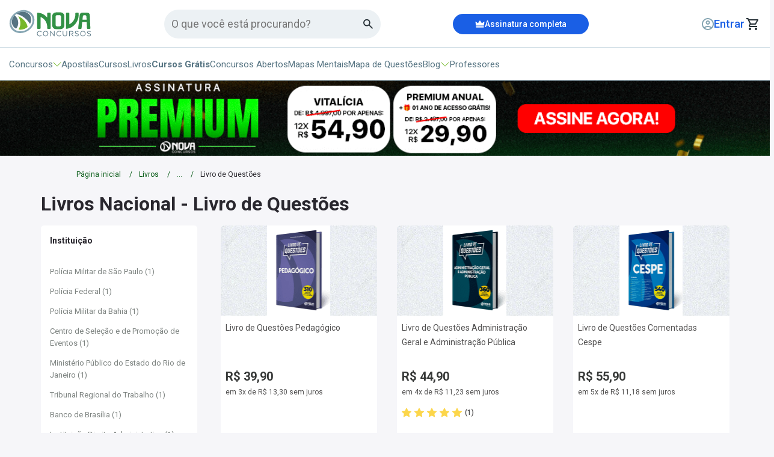

--- FILE ---
content_type: text/html; charset=UTF-8
request_url: https://www.novaconcursos.com.br/livros/pedagogico/carreiras-educacionais/nacional/livro-de-questoes
body_size: 21399
content:
<!DOCTYPE html>
<html itemtype="http://schema.org/WebPage" lang="pt-BR">
<head>
            <script>
        window.dataLayer = window.dataLayer || [];
        dataLayer = [{"category":"livros\/pedagogico\/carreiras-educacionais\/nacional\/livro-de-questoes","instituicao":"","pageName":" Livros Nacional - Livro de Questões","pageType":"category"}];
                dataLayer.push({"products":[{"name":"E-book de Questões Pedagógico","id":"QT018-A-19-PEGAGOGICO-DIGITAL","price":39.9,"brand":"Nova Concursos","category":"Educacional\/Livro Digital\/","variant":"Livro Digital"},{"name":"E-book de Questões Administração Geral e Administração Pública","id":"QT032-A-19-ADM-GERAL-ADM-PUB-DIGITAL","price":44.9,"brand":"Nova Concursos","category":"Outras\/Livro Digital\/","variant":"Livro Digital"},{"name":"E-book de Questões Comentadas Cespe","id":"QT012-A-19-CESPE-DIGITAL","price":55.9,"brand":"Nova Concursos","category":"Outras\/Livro Digital\/Centro de Seleção e de Promoção de Eventos","variant":"Livro Digital"},{"name":"E-book de Questões Comentadas PC - Polícia Civil","id":"QT008-A-19-PC-DIGITAL","price":63,"brand":"Nova Concursos","category":"Policial\/Livro Digital\/","variant":"Livro Digital"},{"name":"E-book de Questões Carreiras Bancárias","id":"QT003-A-19-CARREIRAS-BANCARIAS-DIGITAL","price":59.9,"brand":"Nova Concursos","category":"Bancária\/Livro Digital\/Banco de Brasília","variant":"Livro Digital"},{"name":"E-book de Questões Comentadas CESGRANRIO","id":"QT015-A-19-CESGRANRIO-DIGITAL","price":55.9,"brand":"Nova Concursos","category":"Outras\/Livro Digital\/","variant":"Livro Digital"},{"name":"E-book de Questões TRT - Tribunal Regional do Trabalho","id":"QT007-A-19-TRT-DIGITAL","price":75.9,"brand":"Nova Concursos","category":"Tribunal\/Livro Digital\/Tribunal Regional do Trabalho","variant":"Livro Digital"},{"name":"E-book de Questões Comentadas PM - Polícia Militar","id":"QT009-A-19-PM-DIGITAL","price":78.9,"brand":"Nova Concursos","category":"Militar\/Livro Digital\/Polícia Militar da Bahia","variant":"Livro Digital"},{"name":"E-book de Questões Direito Civil e Direito Processual Civil","id":"QT028-A-19-D-CIVIL-E-D-PROC-CIVIL-DIGITAL","price":44.9,"brand":"Nova Concursos","category":"Outras\/Livro Digital\/","variant":"Livro Digital"},{"name":"E-book de Questões Comentadas Vunesp","id":"QT011-A-19-VUNESP-DIGITAL","price":94.9,"brand":"Nova Concursos","category":"Outras\/Livro Digital\/","variant":"Livro Digital"},{"name":"E-book de Questões Direito Administrativo","id":"QT027-A-19-D-ADMINISTRATIVO-DIGITAL","price":44.9,"brand":"Nova Concursos","category":"Outras\/Livro Digital\/Instituição Direito Administrativo","variant":"Livro Digital"},{"name":"E-book de Questões Comentadas FGV","id":"QT013-A-19-FGV-DIGITAL","price":55.9,"brand":"Nova Concursos","category":"Outras\/Livro Digital\/Ministério Público do Estado do Rio de Janeiro","variant":"Livro Digital"},{"name":"E-book de Questões Comentadas AOCP","id":"QT014-A-19-AOCP-DIGITAL","price":59.9,"brand":"Nova Concursos","category":"Outras\/Livro Digital\/","variant":"Livro Digital"},{"name":"E-book Questões PM-SP","id":"QT021-A-19-PM-SP-DIGITAL","price":47.9,"brand":"Nova Concursos","category":"Policial\/Livro Digital\/Polícia Militar de São Paulo","variant":"Livro Digital"},{"name":"E-book de Questões PRF - Polícia Rodoviária Federal e PF - Polícia Federal","id":"QT010-A-21-PRF-PF-DIGITAL","price":52.9,"brand":"Nova Concursos","category":"Policial\/Livro Digital\/Polícia Federal","variant":"Livro Digital"}],"product_ids":["QT018-A-19-PEGAGOGICO-DIGITAL","QT032-A-19-ADM-GERAL-ADM-PUB-DIGITAL","QT012-A-19-CESPE-DIGITAL","QT008-A-19-PC-DIGITAL","QT003-A-19-CARREIRAS-BANCARIAS-DIGITAL","QT015-A-19-CESGRANRIO-DIGITAL","QT007-A-19-TRT-DIGITAL","QT009-A-19-PM-DIGITAL","QT028-A-19-D-CIVIL-E-D-PROC-CIVIL-DIGITAL","QT011-A-19-VUNESP-DIGITAL","QT027-A-19-D-ADMINISTRATIVO-DIGITAL","QT013-A-19-FGV-DIGITAL","QT014-A-19-AOCP-DIGITAL","QT021-A-19-PM-SP-DIGITAL","QT010-A-21-PRF-PF-DIGITAL"]});
            </script>
    <script defer>(function(w,d,s,l,i){w[l]=w[l]||[];w[l].push({'gtm.start':
                new Date().getTime(),event:'gtm.js'});var f=d.getElementsByTagName(s)[0],
            j=d.createElement(s),dl=l!='dataLayer'?'&l='+l:'';j.async=true;j.src=
            'https://www.googletagmanager.com/gtm.js?id='+i+dl;f.parentNode.insertBefore(j,f);
        })(window,document,'script','dataLayer','GTM-TFGXWB');</script>

    <!-- Google tag (gtag.js) -->
    
        <meta name="adopt-website-id" content="a79f3d0b-ec04-4571-bc51-148bb551909d" />
<script src="//tag.goadopt.io/injector.js?website_code=a79f3d0b-ec04-4571-bc51-148bb551909d" 
class="adopt-injector"></script>
    <link rel="preconnect" href="https://fonts.googleapis.com">
    <link rel="preconnect" href="https://fonts.gstatic.com" crossorigin>
    <link rel="preload"
          as="style"
          href="https://fonts.googleapis.com/css2?family=Roboto:wght@300;400;500;700;900&display=swap" />
    <link
        rel="stylesheet"
        href="https://fonts.googleapis.com/css2?family=Roboto:wght@300;400;500;700;900&display=swap"
        media="print" onload="this.media='all'"
    />
    <noscript>
        <link
            href="https://fonts.googleapis.com/css2?family=Roboto:wght@300;400;500;700;900&display=swap"
            rel="stylesheet"
            type="text/css"
        />
    </noscript>
    <link rel="icon" type="image/png" href="https://cdn.novaconcursos.com.br/favicon.ico">
    <style> *{-webkit-font-smoothing:antialiased;-moz-osx-font-smoothing:grayscale;border:0;box-sizing:border-box;color:#23292e;font-family:Roboto,sans-serif;list-style:none;margin:0;padding:0;text-align:left;text-decoration:none}.container{margin:0 auto;padding:0 15px;width:1175px}@media (max-width:1200px){.container{padding:0 15px;width:100%}}button{background:transparent;cursor:pointer}button:focus{outline:2px solid #00de74}img{display:block;max-width:100%}html{font-size:16px;overflow-x:hidden}body{background:#f6f6f9}button,input,textarea{-webkit-appearance:none;-moz-appearance:none;appearance:none}@media (max-width:769px){body.height-full{height:100vh;overflow:hidden}}header{background-color:#fff;border-bottom:.063rem solid #b0c7d3;height:8.375rem}@media (max-width:980px){header{border:none;height:10rem}}header .align{margin:0 auto;padding:0 .938rem;width:80rem}@media (max-width:1065px){header .align{width:100%}}header .mobile-assinatura{align-items:center;background:#1a5fe5;display:none;height:38px;justify-content:center}@media (max-width:980px){header .mobile-assinatura{display:flex}}header .mobile-assinatura .btn-signature{align-items:center;color:#fff;display:flex;font-size:14px;font-weight:500;gap:6px;height:100%;justify-content:center;width:100%}header .firstStep{align-items:center;border-bottom:.063rem solid #b0c7d3;display:flex;height:5rem}@media (max-width:980px){header .firstStep{border:none;height:auto;margin-top:10px}}header .firstStep .headerGroup{align-items:center;display:flex;justify-content:space-between}header .firstStep .headerGroup .alignLogo{align-items:center;display:flex;gap:6px}header .firstStep .headerGroup .alignLogo .visually-hidden{clip:rect(0,0,0,0);border:0;height:1px;margin:-1px;overflow:hidden;padding:0;position:absolute;width:1px}header .firstStep .headerGroup .alignLogo .btn-menu{display:none;outline:0}@media (max-width:980px){header .firstStep .headerGroup .alignLogo .btn-menu{display:block}}header .firstStep .headerGroup .alignLogo .btn-menu .menu-icon.menu-home{background-color:#567482;border-radius:8px;display:none;height:3px}@media (max-width:980px){header .firstStep .headerGroup .alignLogo .btn-menu .menu-icon.menu-home{display:flex}}header .firstStep .headerGroup .alignLogo .btn-menu .menu-icon.menu-home:after,header .firstStep .headerGroup .alignLogo .btn-menu .menu-icon.menu-home:before{background-color:#567482;border-radius:8px;height:3px}header .firstStep .headerGroup .customFormSearch{align-items:center;background:#ecf1f4;border-radius:24px;display:flex;height:48px;justify-content:space-between;max-width:360px;padding:5px 12px;width:100%;z-index:49}@media (max-width:980px){header .firstStep .headerGroup .customFormSearch{display:none}}header .firstStep .headerGroup .customFormSearch .input-search{background-color:#ecf1f4;border:none;color:#49454f;font-size:18px;outline:0;width:100%}header .firstStep .headerGroup .signatureBox{align-items:center;background:#1a5fe5;border-radius:17px;cursor:pointer;display:flex;height:34px;justify-content:center;transition:background-color .3s ease,transform .3s ease;width:226px}header .firstStep .headerGroup .signatureBox:hover{background-color:#134bb8;box-shadow:0 4px 8px rgba(0,0,0,.1)}@media (max-width:980px){header .firstStep .headerGroup .signatureBox{display:none}}header .firstStep .headerGroup .signatureBox .btnSignature{align-items:center;color:#fff;display:flex;font-size:14px;font-weight:500;gap:8px;height:100%;justify-content:center;width:100%}header .firstStep .headerGroup .lastGroup{align-items:center;display:flex;gap:20px}@media (max-width:1065px){header .firstStep .headerGroup .lastGroup{gap:10px}}header .firstStep .headerGroup .lastGroup .btn-login{min-width:140px}@media (max-width:1065px){header .firstStep .headerGroup .lastGroup .btn-login{min-width:auto}}header .firstStep .headerGroup .lastGroup .btn-login a{align-items:center;display:flex;gap:4px;justify-content:flex-end}header .firstStep .headerGroup .lastGroup .btn-login a span{color:#1a5fe5;display:inline-block;font-size:18px;font-weight:500;max-width:11ch;overflow:hidden;text-overflow:ellipsis;white-space:nowrap}@media (max-width:980px){header .firstStep .headerGroup .lastGroup .btn-login a img{display:none}}header .firstStep .headerGroup .lastGroup .btn-cart{display:flex;justify-content:center;min-width:27px}header .firstStep .headerGroup .lastGroup .btn-cart .cart-qtd-ajax.bg{align-items:center;background:#000;border-radius:50%;color:#fff;display:flex;font-size:10px;height:14px;justify-content:center;padding:2px 1px 0 0;width:14px}header .firstStep .mobileSearch{display:none;margin-top:8px}@media (max-width:980px){header .firstStep .mobileSearch{display:block}}header .firstStep .mobileSearch .customFormSearch{align-items:center;background:#ecf1f4;border-radius:24px;display:flex;height:48px;justify-content:space-between;padding:5px 12px;width:100%;z-index:49}header .firstStep .mobileSearch .customFormSearch .input-search{background-color:#ecf1f4;border:none;color:#49454f;font-size:18px;outline:0;width:100%}header .secondStep{align-items:center;display:flex;height:3.375rem}@media (max-width:980px){header .secondStep{display:none}}header .secondStep .menu{align-items:center;display:flex;gap:40px}header .secondStep .menu li{align-items:center;color:#567482;cursor:pointer;display:flex;font-size:15px;gap:.2rem}header .secondStep .menu li a b{color:#567482}header .secondStep .menu li img{transition:all .1s ease}header .secondStep .menu li.opened img{transform:rotate(180deg)}header .secondStep .menu li #concursos-header{align-items:center;cursor:pointer;display:flex;gap:.2rem}header .secondStep .menu li #concursos-header #green-dropdown.active{animation:rotate180 .1s ease forwards}@keyframes rotate180{0%{transform:rotate(0deg)}to{transform:rotate(180deg)}}header .secondStep .menu .btn-menu{outline:0}header .secondStep .menu .btn-menu .menu-icon.menu-home,header .secondStep .menu .btn-menu .menu-icon.menu-home:after,header .secondStep .menu .btn-menu .menu-icon.menu-home:before{background-color:#567482;border-radius:8px;height:3px}header .secondStep .menu a,header .secondStep .menu button,header .secondStep .menu span{color:#567482;cursor:pointer;font-size:15px;font-weight:400;transition:background-color .3s ease,transform .3s ease}header .secondStep .menu a:hover,header .secondStep .menu button:hover,header .secondStep .menu span:hover{color:#1a5fe5}header .secondStep .menu a.free,header .secondStep .menu button.free,header .secondStep .menu span.free{font-weight:700}header .secondStep .menu button:active,header .secondStep .menu button:focus{outline:none}header .submenu{align-items:center;background-color:#ecf1f4;box-shadow:0 5px 10px 0 #00000029;display:none;min-height:200px;padding:50px 25px;position:relative;z-index:10}header .submenu.active{animation:animationDown .2s ease forwards;display:flex}@media (max-width:980px){header .submenu{display:none}}@keyframes animationDown{0%{opacity:0;transform:translateY(-10px)}to{opacity:1;transform:translateY(0)}}header .submenu .submenuGroup{display:grid;grid-template-columns:auto 1fr}header .submenu .submenuGroup .optionGroup{border-right:1px solid #b0c7d3;display:flex;flex-direction:column;padding-right:50px}header .submenu .submenuGroup .optionGroup p{color:#76b82a;font-size:1.125rem;font-weight:400;margin-bottom:18px}header .submenu .submenuGroup .optionGroup a,header .submenu .submenuGroup .optionGroup span{align-items:center;color:#455c67;cursor:pointer;display:flex;font-size:1.125rem;font-weight:600;gap:8px;margin-bottom:20px}header .submenu .submenuGroup .optionGroup a.active,header .submenu .submenuGroup .optionGroup span.active{color:#76b82a}header .submenu .submenuGroup .optionGroup a:last-child,header .submenu .submenuGroup .optionGroup span:last-child{margin:0}header .submenu .submenuGroup .optionChoose{align-content:flex-start;display:none;flex-direction:column;flex-wrap:wrap;gap:16px 60px;max-height:200px;padding-left:50px}header .submenu .submenuGroup .optionChoose.active{display:flex}header .submenu .submenuGroup .optionChoose .title{color:#76b82a;font-size:1.125rem;font-weight:400}header .submenu .submenuGroup .optionChoose .title.mobile{display:none}header .submenu .submenuGroup .optionChoose .option{color:#567482;display:block;font-size:15px;max-width:600px;overflow:hidden;text-overflow:ellipsis;white-space:nowrap}header .submenu .submenuGroup .optionChoose .moreOption{color:#1a5fe5;font-size:12px}.main{transition:all .5s}@media (max-width:768px){.container,.content,.flash-menu,header .container,header .content{width:100%}}.btn-menu{height:26px;width:26px}.menu-icon{float:right;position:relative;width:26px}.menu-icon,.menu-icon:after,.menu-icon:before{background-color:#fff;display:block;height:4px;transition:all .2s cubic-bezier(.4,-.1,0,1.1)}.menu-icon:after,.menu-icon:before{content:"";position:absolute;right:0}.menu-icon:before{margin-top:-8px}.menu-icon:after,.menu-icon:before{transition:all .2s cubic-bezier(.4,-.1,0,1.1);width:26px}.menu-icon:after{margin-top:8px}.badgeArea{background-color:#000;color:#fff;font-size:18px;height:auto;padding:10px 20px;text-align:center}.breadcrumbs{padding:20px 112px}@media (max-width:769px){.breadcrumbs{padding:16px 20px}}.breadcrumbs ul{align-items:center;display:flex}.breadcrumbs ul li{margin-left:1.875rem;position:relative}.breadcrumbs ul li:first-child{margin-left:0}.breadcrumbs ul li:last-child:after{display:none}.breadcrumbs ul li:last-child p,.breadcrumbs ul li:last-child>a{color:#29272e;cursor:inherit;font-size:12px;font-weight:400;line-height:20px}.breadcrumbs ul li:after{color:#005710;content:"/";font-size:12px;position:absolute;right:-19px;top:4px}.breadcrumbs ul li a{color:#005710;font-size:12px;line-height:20px}.breadcrumbs ul li span{color:#567482;font-size:12px;line-height:1rem}@media (max-width:560px){.breadcrumbs .container{padding:0}.breadcrumbs ul li{display:none}.breadcrumbs ul li:first-child,.breadcrumbs ul li:last-child{display:block}.breadcrumbs ul li span{display:-webkit-box;max-width:250px;overflow:hidden;text-overflow:ellipsis;white-space:nowrap}}.colorDetail ul li a{color:#1b9331}@media (max-width:1000px){.colorDetail ul li a{color:#005710}}@media (min-width:768px){.no-desk{display:none!important}}.nova-top-search input{align-items:center;background:#ecf1f4;border:none;border-radius:24px;color:#567482;display:flex;flex-shrink:0;font-family:Roboto;font-size:16px;font-style:normal;font-weight:400;gap:4px;height:48px;letter-spacing:.5px;line-height:24px;outline:none;padding:0 20px;width:360px}.nova-top-search input::-moz-placeholder{font-family:Roboto;font-size:16px;font-style:normal}.nova-top-search input::placeholder{font-family:Roboto;font-size:16px;font-style:normal}.nova-top-search input:focus{border:2px solid #76b82a}@media (max-width:480px){.nova-top-search input{width:calc(90vw - 20px)}}@media (max-width:1280px) and (min-width:768px){.nova-top-search input{max-width:220px}}.nova-menu-blog{background:#ecf1f4;box-shadow:0 4px 10px rgba(50,50,71,.5);display:none;left:0;margin:0 auto auto;max-width:100%;overflow-y:auto!important;padding:20px 0 50px;position:absolute;width:100vw}.nova-menu-blog .nova-container{margin:auto;max-width:1280px;width:100%}.nova-menu-blog .nova-blog-search input[type=text]{background:var(--white,#fff);border-radius:24px;box-sizing:border-box;margin:auto;padding-right:50px;width:calc(100% - 32px)}.nova-menu-blog .nova-blog-search.relative,.nova-menu-blog .nova-blog-search.relative form{position:relative}.nova-menu-blog .nova-blog-search.relative button{all:unset;cursor:pointer;display:inline-block;position:absolute;right:25px;top:5px}@media (max-width:768px){.nova-menu-blog{display:flex;flex-direction:column;height:100vh;left:0;left:-110vw;margin-top:0;max-width:100vw;overflow-y:auto;padding:0 0 36px;position:fixed;top:0;transition:.5s;width:100vw;z-index:200}}.nova-menu-blog.is-shown{display:flex!important;z-index:200}@media (max-width:768px){.nova-menu-blog.is-shown{display:block;left:0}}.nova-menu-blog ul{list-style:none}@media (max-width:768px){.nova-menu-blog .nova-container{margin:16px auto}}.nova-menu-blog div .menu{grid-gap:32px;display:grid!important;grid-template-columns:1fr 1fr 1fr;margin:0 32px;padding-inline-start:0}@media (max-width:768px){.nova-menu-blog div .menu{display:flex!important;flex-direction:column;gap:16px;margin:0}}.nova-menu-blog div .menu>li{width:100%}.nova-menu-blog div .menu>li>a{background:#fff;border-radius:16px;display:flex;gap:16px;padding:12px 12px 20px;text-decoration:none;width:calc(100% - 24px)}@media (max-width:768px){.nova-menu-blog div .menu>li>a{box-sizing:border-box;margin:auto 16px;max-width:calc(100% - 32px);width:100%}}.nova-menu-blog div .menu>li>a .nova-menu-thumb{align-items:center;background:#ecf1f4;border-radius:16px;color:#76b82a;display:flex;font-family:Roboto;font-size:38px;font-style:normal;font-weight:800;height:65px;justify-content:center;line-height:145%;min-width:65px}.nova-menu-blog div .menu>li>a .nova-menu-content{display:flex;flex-direction:column;gap:8px}.nova-menu-blog div .menu>li>a .nova-menu-content .nova-menu-title{color:#76b82a;font-family:Roboto;font-size:18px;font-style:normal;font-weight:400;line-height:145%}.nova-menu-blog div .menu>li>a .nova-menu-content .nova-menu-description{color:#515050;font-family:Roboto;font-size:14px;font-style:normal;font-weight:400;line-height:145%}.nova-menu-blog div .menu>li>a .nova-menu-content span{color:#567482}.nova-menu-blog div .menu .menu-item-has-children .nova-menu-title:after{content:url("data:image/svg+xml;charset=utf-8,%3Csvg width='14' height='10' fill='none' xmlns='http://www.w3.org/2000/svg'%3E%3Cpath fill-rule='evenodd' clip-rule='evenodd' d='M0 5a.5.5 0 0 1 .5-.5h11.793L9.146 1.354a.5.5 0 1 1 .708-.708l4 4a.5.5 0 0 1 0 .708l-4 4a.5.5 0 1 1-.708-.708L12.293 5.5H.5A.5.5 0 0 1 0 5Z' fill='%23B0C7D3'/%3E%3C/svg%3E");margin-left:8px}.nova-menu-blog ul ul.sub-menu{display:none!important}.nova-menu-blog ul ul.sub-menu .nova-menu-title:after{content:unset!important;margin-left:0!important}.nova-menu-blog .nova-menu-blog-sub{background:#ecf1f4;bottom:0;box-shadow:0 0 1px 0 rgba(12,26,75,.5),0 4px 20px -2px rgba(50,50,71,.5);display:none;height:calc(100% - 52px);height:-webkit-fill-available;max-width:100%;padding:20px 0 32px;position:absolute;width:100vw}.nova-menu-blog .nova-menu-blog-sub.is-shown{display:flex!important}.nova-menu-blog .nova-menu-blog-sub.is-shown .nova-container{display:flex;margin:0 auto}@media (max-width:768px){.nova-menu-blog .nova-menu-blog-sub.is-shown .nova-container{display:block}.nova-menu-blog .nova-menu-blog-sub.is-shown{flex-direction:column;padding:0 0 32px;width:100vw}}.nova-menu-blog .nova-menu-blog-sub .nova-menu-sub-description{background:#fff;border-radius:16px;display:flex;flex-direction:column;gap:8px;margin-left:42px;padding:12px 12px 20px;width:326px}@media (max-width:768px){.nova-menu-blog .nova-menu-blog-sub .nova-menu-sub-description{margin-left:20px;width:calc(100vw - 68px)}}.nova-menu-blog .nova-menu-blog-sub .nova-menu-sub-description .nova-menu-sub-title{color:#76b82a;display:flex;font-family:Roboto;font-size:18px;font-style:normal;font-weight:400;line-height:145%}.nova-menu-blog .nova-menu-blog-sub .nova-menu-sub-description .nova-menu-sub-title .thumb{content:url("[data-uri]");cursor:pointer;margin-right:16px;width:16px}.nova-menu-blog .nova-menu-blog-sub .nova-menu-sub-description .nova-menu-sub-title .text{color:#76b82a;cursor:pointer}.nova-menu-blog .nova-menu-blog-sub .nova-menu-sub-description .nova-menu-sub-desc{color:#515050;font-family:Roboto;font-size:14px;font-style:normal;font-weight:400;line-height:145%}.nova-menu-blog .nova-menu-blog-sub .nova-menu-thumb{display:none}.nova-menu-blog .nova-menu-blog-sub .nova-menu-sub-list{grid-column-gap:32px;display:grid!important;grid-template-columns:auto auto auto;margin-left:32px}@media (min-width:1280px){.nova-menu-blog .nova-menu-blog-sub .nova-menu-sub-list{margin-top:16px}}@media (max-width:768px){.nova-menu-blog .nova-menu-blog-sub .nova-menu-sub-list{display:flex!important;flex-direction:column;margin-top:20px}}.nova-menu-blog .nova-menu-blog-sub .nova-menu-sub-list li{align-items:center;display:flex;padding:8px}.nova-menu-blog .nova-menu-blog-sub .nova-menu-sub-list li a{color:#567482;font-family:Roboto;font-size:15px;font-style:normal;font-weight:400;line-height:145%;text-decoration:none}.nova-top-menu-mobile button.back{all:unset;color:#567482;cursor:pointer;display:flex;font-family:Roboto;font-size:15px;font-style:normal;font-weight:700;gap:10px;line-height:145%}.nova-top-menu-mobile #menu-blog-parent-mob,.nova-top-menu-mobile #menu-concursos-parent-mob{cursor:pointer}.nova-top-menu-mobile .nova-mobile-menu-head{align-items:center;color:#567482;display:flex;font-family:Roboto;font-size:15px;font-style:normal;font-weight:700;gap:8px;line-height:145%;padding:0 20px;position:relative}.nova-top-menu-mobile .nova-mobile-menu-head .close{position:absolute;right:16px}.nova-top-menu-mobile .submenu-mobile-concursos{background:#ecf1f4;box-shadow:0 4px 10px rgba(50,50,71,.5);display:none;left:0;margin:0 auto auto;max-width:100%;overflow-y:auto!important;padding:20px 0 50px;position:absolute;top:0;width:100vw}.nova-top-menu-mobile .submenu-mobile-concursos .nova-container{max-width:1280px;padding:0 20px;width:100%}.nova-top-menu-mobile .submenu-mobile-concursos .nova-container .item-content-concurso{align-content:flex-start;background:#ecf1f4;box-shadow:0 4px 10px rgba(50,50,71,.5);display:none;height:100vh;left:-110vw;margin:0 auto auto;max-width:100%;overflow-y:auto!important;padding:0 0 50px;position:absolute;top:0;transition:.5s;width:100vw}@media (max-width:768px){.nova-top-menu-mobile .submenu-mobile-concursos .nova-container .item-content-concurso{display:block;height:100vh;left:-110vw;margin-top:0;max-width:100vw;overflow-y:auto;padding:0 0 50px;position:absolute;top:0;transition:.5s;width:100vw}}.nova-top-menu-mobile .submenu-mobile-concursos .nova-container .item-content-concurso.active{display:block;left:0}.nova-top-menu-mobile .submenu-mobile-concursos .nova-container .item-content-concurso .optionChoose.mobile{display:none;gap:30px;padding:0 40px}.nova-top-menu-mobile .submenu-mobile-concursos .nova-container .item-content-concurso .optionChoose.mobile.active{display:grid}.nova-top-menu-mobile .submenu-mobile-concursos .nova-container .item-content-concurso .optionChoose.mobile .title{display:none}.nova-top-menu-mobile .submenu-mobile-concursos .nova-container .item-content-concurso .optionChoose.mobile .title.mobile{align-items:center;color:#171d20;display:flex;font-size:1.125rem;font-weight:400;gap:6px}.nova-top-menu-mobile .submenu-mobile-concursos .nova-container .item-content-concurso .optionChoose.mobile .title.mobile strong{font-size:1.225rem}.nova-top-menu-mobile .submenu-mobile-concursos .nova-container .item-content-concurso .optionChoose.mobile .option{color:#567482;display:block;font-size:15px;max-width:600px;overflow:hidden;text-overflow:ellipsis;white-space:nowrap}.nova-top-menu-mobile .submenu-mobile-concursos .nova-container .item-content-concurso .optionChoose.mobile .moreOption{color:#1a5fe5;font-size:15px}.nova-top-menu-mobile .submenu-mobile-concursos .nova-container .item-content-concurso button.back-filters{all:unset;align-items:center;color:#567482;cursor:pointer;display:flex;font-family:Roboto;font-size:15px;font-style:normal;font-weight:700;gap:10px;line-height:145%}.nova-top-menu-mobile .submenu-mobile-concursos .nova-container .item-content-concurso .nova-mobile-menu-head{align-items:center;color:#567482;display:flex;font-family:Roboto;font-size:15px;font-style:normal;font-weight:700;gap:8px;line-height:145%;padding:0 20px;position:relative}.nova-top-menu-mobile .submenu-mobile-concursos .nova-container .item-content-concurso .nova-mobile-menu-head .close{position:absolute;right:16px}.nova-top-menu-mobile .submenu-mobile-concursos .nova-container .optionGroup{display:flex;flex-direction:column;gap:16px}.nova-top-menu-mobile .submenu-mobile-concursos .nova-container .optionGroup.hidden{display:none}.nova-top-menu-mobile .submenu-mobile-concursos .nova-container .optionGroup p{color:#76b82a;font-size:1.25rem;font-weight:600;margin-bottom:4px}.nova-top-menu-mobile .submenu-mobile-concursos .nova-container .optionGroup a,.nova-top-menu-mobile .submenu-mobile-concursos .nova-container .optionGroup div{align-items:center;border:2px solid #cbdbe4;border-radius:8px;cursor:pointer;display:flex;justify-content:space-between;padding:8px 10px}.nova-top-menu-mobile .submenu-mobile-concursos .nova-container .optionGroup a span,.nova-top-menu-mobile .submenu-mobile-concursos .nova-container .optionGroup div span{align-items:center;color:#455c67;cursor:pointer;display:flex;font-size:1.25rem;font-weight:600;gap:8px}.nova-top-menu-mobile .submenu-mobile-concursos .nova-container .optionGroup a span.active,.nova-top-menu-mobile .submenu-mobile-concursos .nova-container .optionGroup div span.active{color:#76b82a}@media (max-width:768px){.nova-top-menu-mobile .submenu-mobile-concursos{display:flex;flex-direction:column;height:100vh;left:-110vw;margin-top:0;max-width:100vw;overflow-y:auto;padding:0 0 36px;position:fixed;top:0;transition:.5s;width:100vw;z-index:200}}.nova-top-menu-mobile .submenu-mobile-concursos.is-shown{display:flex!important;z-index:200}@media (max-width:768px){.nova-top-menu-mobile .submenu-mobile-concursos.is-shown{display:block;left:0}}.nova-top-menu-mobile .submenu-mobile-concursos ul{list-style:none}@media (max-width:768px){.nova-top-menu-mobile .submenu-mobile-concursos .nova-container{margin:16px auto}}.nova-top-menu-mobile .submenu-mobile-concursos ul ul.sub-menu{display:none!important}.nova-top-menu-mobile .submenu-mobile-concursos ul ul.sub-menu .nova-menu-title:after{content:unset!important;margin-left:0!important}.nova-top-menu-mobile .submenu-mobile-concursos .nova-menu-blog-sub{background:#ecf1f4;bottom:0;box-shadow:0 0 1px 0 rgba(12,26,75,.5),0 4px 20px -2px rgba(50,50,71,.5);display:none;height:calc(100% - 52px);height:-webkit-fill-available;max-width:100%;padding:20px 0 32px;position:absolute;width:100vw}.nova-top-menu-mobile .submenu-mobile-concursos .nova-menu-blog-sub.is-shown{display:flex!important}.nova-top-menu-mobile .submenu-mobile-concursos .nova-menu-blog-sub.is-shown .nova-container{display:flex;margin:0 auto}@media (max-width:768px){.nova-top-menu-mobile .submenu-mobile-concursos .nova-menu-blog-sub.is-shown .nova-container{display:block}.nova-top-menu-mobile .submenu-mobile-concursos .nova-menu-blog-sub.is-shown{flex-direction:column;padding:0 0 32px;width:100vw}}.nova-top-menu-mobile .submenu-mobile-concursos .nova-menu-blog-sub .nova-menu-sub-description{background:#fff;border-radius:16px;display:flex;flex-direction:column;gap:8px;margin-left:42px;padding:12px 12px 20px;width:326px}@media (max-width:768px){.nova-top-menu-mobile .submenu-mobile-concursos .nova-menu-blog-sub .nova-menu-sub-description{margin-left:20px;width:calc(100vw - 68px)}}.nova-top-menu-mobile .submenu-mobile-concursos .nova-menu-blog-sub .nova-menu-sub-description .nova-menu-sub-title{color:#76b82a;display:flex;font-family:Roboto;font-size:18px;font-style:normal;font-weight:400;line-height:145%}.nova-top-menu-mobile .submenu-mobile-concursos .nova-menu-blog-sub .nova-menu-sub-description .nova-menu-sub-title .thumb{content:url("[data-uri]");cursor:pointer;margin-right:16px;width:16px}.nova-top-menu-mobile .submenu-mobile-concursos .nova-menu-blog-sub .nova-menu-sub-description .nova-menu-sub-title .text{color:#76b82a;cursor:pointer}.nova-top-menu-mobile .submenu-mobile-concursos .nova-menu-blog-sub .nova-menu-sub-description .nova-menu-sub-desc{color:#515050;font-family:Roboto;font-size:14px;font-style:normal;font-weight:400;line-height:145%}.nova-top-menu-mobile .submenu-mobile-concursos .nova-menu-blog-sub .nova-menu-thumb{display:none}.nova-top-menu-mobile .submenu-mobile-concursos .nova-menu-blog-sub .nova-menu-sub-list{grid-column-gap:32px;display:grid!important;grid-template-columns:auto auto auto;margin-left:32px}@media (min-width:1280px){.nova-top-menu-mobile .submenu-mobile-concursos .nova-menu-blog-sub .nova-menu-sub-list{margin-top:16px}}@media (max-width:768px){.nova-top-menu-mobile .submenu-mobile-concursos .nova-menu-blog-sub .nova-menu-sub-list{display:flex!important;flex-direction:column;margin-top:20px}}.nova-top-menu-mobile .submenu-mobile-concursos .nova-menu-blog-sub .nova-menu-sub-list li{align-items:center;display:flex;padding:8px}.nova-top-menu-mobile .submenu-mobile-concursos .nova-menu-blog-sub .nova-menu-sub-list li a{color:#567482;font-family:Roboto;font-size:15px;font-style:normal;font-weight:400;line-height:145%;text-decoration:none}.nova-top-menu-mobile .submenu-mobile-concursos.is-shown{display:block}.nova-top-menu-wrapper{background:#ecf1f4;box-shadow:0 0 1px 0 rgba(12,26,75,.5),0 4px 20px -2px rgba(50,50,71,.5);display:none;margin:10px auto auto;max-width:100%;overflow-y:auto!important;padding:20px 0 50px;position:fixed;width:1340px;z-index:100}@media (max-width:768px){.nova-top-menu-wrapper{background-color:#fff;display:block;height:100vh;left:0;left:-110vw;margin-top:0;max-width:100vw;padding:0;position:fixed;top:0;transition:.5s;width:100vw;z-index:200}}.nova-top-menu-wrapper.is-shown{display:flex;z-index:200}@media (max-width:768px){.nova-top-menu-wrapper.is-shown{display:block;left:0}}.nova-top-menu-wrapper .nova-top-menu-title{align-items:center;color:#1a5fe5;display:flex;font-family:Roboto;font-size:14px;font-style:normal;font-weight:600;gap:2px;line-height:125%;margin:20px;position:relative;text-transform:uppercase;width:calc(100% - 40px)}.nova-top-menu-wrapper .nova-top-menu-title a{align-items:center;color:#1a5fe5;display:flex;font-family:Roboto;font-size:14px;gap:5px;text-decoration:none}.nova-top-menu-wrapper .nova-top-menu-title .close{color:#000;position:absolute;right:10px}.nova-top-menu-wrapper .nova-top-menu-title .crown{margin-bottom:3px}.nova-top-menu-wrapper ul.menu-top{margin:0 20px 0 30px}.nova-top-menu-wrapper ul.menu-top li{padding:8px 0}.nova-top-menu-wrapper ul.menu-top li a,.nova-top-menu-wrapper ul.menu-top li>button,.nova-top-menu-wrapper ul.menu-top li>span{color:#567482;display:flex;font-family:Roboto;font-size:20px;font-style:normal;font-weight:600;line-height:125%;position:relative;text-decoration:none}.nova-top-menu-wrapper ul.menu-top li a svg,.nova-top-menu-wrapper ul.menu-top li>button svg,.nova-top-menu-wrapper ul.menu-top li>span svg{margin-bottom:-2px}.nova-top-menu-wrapper ul.menu-top li b{color:#567482}.nova-top-menu-wrapper .whats-cta{margin:30px 0;text-align:center}.nova-top-menu-wrapper .whats-cta img{margin:auto}.nova-top-menu-wrapper .util-links ul{margin:0 20px 20px}.nova-top-menu-wrapper .util-links ul,.nova-top-menu-wrapper .util-links ul li{display:flex;flex-direction:column;gap:16px}.nova-top-menu-wrapper .util-links ul li a{color:#567482;font-family:Roboto;font-size:15px;font-style:normal;font-weight:400;line-height:145%;text-decoration:none}.nova-top-menu-wrapper .mobile-menu-footer{background:#567482;color:#fff;font-family:Roboto;font-size:18px;font-style:normal;font-weight:400;line-height:145%;min-height:100px;width:100%}.nova-top-menu-wrapper .mobile-menu-footer strong{color:#fff}.nova-top-menu-wrapper .mobile-menu-footer .socials-label{color:#fff;font-family:Roboto;font-size:18px;font-style:normal;font-weight:400;line-height:145%}.nova-top-menu-wrapper .nova-mobile-menu-socials-section{display:grid;gap:8px;grid-template-columns:.4fr .6fr;padding:20px;width:100%}.nova-top-menu-wrapper .nova-mobile-menu-socials-section ul{align-items:center;display:flex;justify-content:space-between}.nova-top-menu-wrapper .nova-mobile-menu-socials-section ul li span{align-items:center;background:#ecf1f4;border-radius:22px;display:flex;height:44px;justify-content:center;padding:8px;width:44px}
 </style>
    
    <meta name="apple-mobile-web-app-capable" content="yes"/>
    <meta name="HandheldFriendly" content="true"/>
    <meta name="viewport" content="width=device-width,minimum-scale=1.0"/>
    <meta name="google-site-verification" content="C0HJHweuVVHAhd7on5pa65Du-BmV0n8iNeTju6SFy5c"/>
    <meta http-equiv="Content-Type" content="text/html; charset=utf-8"/>
    <meta http-equiv="X-UA-Compatible" content="IE=edge,chrome=1">
    <meta name="theme-color" content="#076035">
        <meta name="robots" content="INDEX,FOLLOW">
        <link rel="canonical" href="https://www.novaconcursos.com.br/livros/pedagogico/carreiras-educacionais/nacional/livro-de-questoes">
      
            <meta name="description" content="Livros Nacional Livro de Questões"/>
            <style> .s-categoria{padding-bottom:40px;padding-top:0}.s-categoria .texto-descritivo{margin-bottom:1.063rem;min-height:2.375rem}.s-categoria .texto-descritivo .text-descritivo-conteudo{margin:20px 0 0;max-height:90px;overflow:hidden}.s-categoria .texto-descritivo .text-descritivo-conteudo:before{background:linear-gradient(transparent,#f7f7f7);content:"";height:6rem;position:absolute;width:100%}@media (max-width:769px){.s-categoria .texto-descritivo .text-descritivo-conteudo:before{height:6rem}}.s-categoria .texto-descritivo .text-descritivo-conteudo.full{margin-bottom:10px;max-height:none}.s-categoria .texto-descritivo .text-descritivo-conteudo.full:before{display:none}.s-categoria .texto-descritivo .text-descritivo-conteudo a{color:#1a5bf1}.s-categoria .texto-descritivo .descriptionMore{align-items:center;display:flex;justify-content:center;margin-bottom:50px;position:relative}.s-categoria .texto-descritivo .descriptionMore .btnMore{align-items:center;background:none;border-radius:6px;color:#3754db;display:flex;font-weight:600;height:30px;justify-content:center;outline:none;text-decoration:underline;width:75px}@media (max-width:769px){.s-categoria .texto-descritivo .descriptionMore .btnMore{background:none;color:#3754db;text-decoration:underline}}.s-categoria .notFoundGroup{display:flex;justify-content:center;margin:25px 0}.s-categoria .notFoundGroup .message{align-items:center;background:hsla(47,96%,79%,.2);border:1px solid #fcd64b;border-radius:10px;display:inline-flex;flex-direction:column;justify-content:center;padding:6px 44px 9px 42px}.s-categoria .notFoundGroup .message p{color:#29272e;font-size:16px;font-weight:500;line-height:162.023%;text-align:center}.s-categoria .notFoundGroup .message span{color:#29272e;font-size:14px;font-weight:400;line-height:162.023%;text-align:center}.s-categoria .texto-descritivo h1{color:#29272e;font-size:2rem;font-weight:700;line-height:2.375rem;margin-bottom:0}@media (max-width:769px){.s-categoria .texto-descritivo h1{font-size:20px;font-weight:500;text-align:center}}.s-categoria .texto-descritivo h1.title-materiais{color:#363837;font-size:1.75rem;font-weight:700;line-height:2.0625rem;margin-bottom:1.0625rem}.s-categoria .texto-descritivo p{color:#515050;font-size:14px;font-weight:400;line-height:1.67rem}.s-categoria .texto-descritivo p strong{color:#5a5e5c}.s-categoria main{align-items:flex-start;display:flex;justify-content:space-between}.s-categoria main.align-main{align-items:center;flex-direction:column}.s-categoria .filters{background:#fff;border-radius:5px;max-width:260px;padding:15px 7px 15px 15px;width:100%}@media (max-width:1200px){.s-categoria .filters{max-width:230px}}.s-categoria .filters .item{align-items:flex-start;display:flex;flex-direction:column;height:auto;margin-bottom:1.5rem;width:100%}@media (max-width:769px){.s-categoria .filters .item{margin-bottom:0}}.s-categoria .filters .item.types p.filter-title{display:none}@media (max-width:769px){.s-categoria .filters .item.types p.filter-title{display:block}}.s-categoria .filters .item select{max-width:137px}.s-categoria .filters .item .ver-mais-modal-filters{display:flex;width:100%}@media (max-width:769px){.s-categoria .filters .item .ver-mais-modal-filters{display:none}}.s-categoria .filters .item .btns-filter{align-items:center;display:flex;justify-content:space-between;width:100%}@media (max-width:769px){.s-categoria .filters .item .btns-filter{margin-bottom:36px}}.s-categoria .filters .item .btns-filter .only-mobile{display:none}@media (max-width:769px){.s-categoria .filters .item .btns-filter .only-mobile{display:block}}.s-categoria .filters .item .link-filters-desktop{display:flex;flex-direction:column}@media (max-width:769px){.s-categoria .filters .item .link-filters-desktop{display:none}}.s-categoria .filters .item .link-filters-mobile{display:none}.s-categoria .filters .item .link-filters-mobile.link-filters-desktop{display:flex}.s-categoria .filters .item .link-filters-mobile .only-mobile{display:none}@media (max-width:769px){.s-categoria .filters .item .link-filters-mobile{background:#f3f3f3;display:block;height:100%;max-width:100%;padding:15px;position:absolute;right:-100%;top:0;transition:all .5s;width:100%}.s-categoria .filters .item .link-filters-mobile .only-mobile{display:block}.s-categoria .filters .item .link-filters-mobile.show-filter{display:block;right:100%;transform:translate3d(100%,0,0);transition:all .5s;z-index:1055}.s-categoria .filters .item .link-filters-mobile.show{display:flex}.s-categoria .filters .item .link-filters-mobile .loading{margin:0 auto;width:50px}.s-categoria .filters .item .link-filters-mobile .link-filters-mobile-itens{align-items:center;background:#fff;display:flex;flex-direction:column;justify-content:center;padding:12px}.s-categoria .filters .item .link-filters-mobile .link-filters-mobile-itens>p{color:#425466;font-size:14px;font-weight:500;margin-bottom:10px;text-align:left;width:100%}.s-categoria .filters .item .link-filters-mobile .link-filters-mobile-itens>p.only-mobile{margin-bottom:20px}.s-categoria .filters .item .link-filters-mobile .link-filters-mobile-itens input{margin-bottom:15px}.s-categoria .filters .item .link-filters-mobile .link-filters-mobile-itens .search-response{height:70vh;overflow-x:hidden;overflow-y:scroll;width:100%}}.s-categoria .filters .item .link-filters-mobile .back-filter-mobile{display:none}@media (max-width:769px){.s-categoria .filters .item .link-filters-mobile .back-filter-mobile{color:#29272e;display:block;font-size:16px;font-weight:400;margin-bottom:30px}.s-categoria .filters .item .link-filters-mobile .back-filter-mobile img{display:inline}}.s-categoria .filters .item .link-filters-mobile .aplicar-btn{display:none}@media (max-width:769px){.s-categoria .filters .item .link-filters-mobile .aplicar-btn{align-items:center;background:#fcd64b;border:none;border-radius:8px;bottom:20px;color:#515050;display:flex;font-weight:500;height:46px;justify-content:center;left:calc(50% - 77.5px);position:absolute;width:155px}.s-categoria .filters .item .link-filters-mobile .aplicar-btn:disabled{cursor:wait;opacity:.5}}.s-categoria .filters .item label{color:#515050;display:block;font-size:13px;margin-bottom:17px;width:100%}.s-categoria .filters .item label .checkmark{border:2px solid #cbcbcb;border-radius:3px;height:20px;width:20px}.s-categoria .filters .item label input:checked~.checkmark{border:2px solid #076035}.s-categoria .filters .item p.filter-title{color:#29272e;font-size:14px;font-weight:700;line-height:1.3125rem;margin-bottom:18px}@media (max-width:769px){.s-categoria .filters .item p.filter-title{font-size:18px;font-weight:400;margin-bottom:0}}.s-categoria .filters .item p.filter-title span{display:none}@media (max-width:769px){.s-categoria .filters .item p.filter-title span{display:inline-block}.s-categoria .filters .item p.filter-title small.desktop{display:none}}.s-categoria .filters .item p.filter-title small.mobile{display:none}@media (max-width:769px){.s-categoria .filters .item p.filter-title small.mobile{background:#deffee;border-radius:100px;color:#076035;display:inline;margin-right:10px;padding:4px 9px}}.s-categoria .filters .item button{color:#0072ce;font-size:12px;line-height:14px}@media (max-width:769px){.s-categoria .filters .item button:last-child{width:89%}}.s-categoria .filters .item button.not-filter{cursor:inherit}.s-categoria .filters .item input{border-radius:5px;box-shadow:0 1px 2px rgba(50,50,71,.08),0 0 3px rgba(50,50,71,.2);box-sizing:border-box;font-size:14px;height:46px;margin-bottom:10px;padding:10px 7px;width:100%}.s-categoria .filters .item a{color:#7d8380;display:block;font-size:13px;font-weight:400;line-height:20px;margin-bottom:13px}@media (max-width:769px){.s-categoria .filters .item a{color:#29272e;font-size:12px}}.s-categoria .filters .item a.active{color:#076035;cursor:auto}.s-categoria .filters .item a.voltar-filtro{color:#363837;font-size:18px}.s-categoria .filters .item button.ver-mais-filters{color:#3754db;display:block;font-size:12px;margin:5px auto 10px}.s-categoria .filters .item .modal .modal-dialog .search-box{padding:15px 28px 28px}@media (max-width:769px){.s-categoria .filters .item .modal .modal-dialog .search-box{padding:15px}}.s-categoria .filters .item .modal .modal-dialog .search-box p{color:#425466;font-size:14px;font-weight:500;margin-bottom:8px}.s-categoria .filters .item .modal .modal-dialog .search-box input[type=text]{border:none;border-radius:6px;box-shadow:0 1px 2px rgba(50,50,71,.08),0 0 1px rgba(50,50,71,.2);height:46px;margin-bottom:20px;width:100%}.s-categoria .filters .item .modal .modal-dialog .search-box input[type=text]::-moz-placeholder{color:#b5b5bd;font-size:15px;font-weight:700}.s-categoria .filters .item .modal .modal-dialog .search-box input[type=text]::placeholder{color:#b5b5bd;font-size:15px;font-weight:700}.s-categoria .filters .item .modal .modal-dialog .search-box img.loading{margin:135px auto;padding-left:35px;width:100px}.s-categoria .filters .item .modal .modal-dialog .search-box a{color:#29272e;font-weight:400}.s-categoria .filters .item .modal .modal-dialog .search-response{max-height:400px;overflow-x:hidden;overflow-y:scroll}.s-categoria .filters .item ::-webkit-scrollbar{border-radius:50px;width:4px}.s-categoria .filters .item ::-webkit-scrollbar-track{background:#f1f1f1}.s-categoria .filters .item ::-webkit-scrollbar-thumb,.s-categoria .filters .item ::-webkit-scrollbar-thumb:hover{background:#c4c4c4}.s-categoria .filters .filter-header-mobile{display:none}.s-categoria .filters .close-modal img{height:20px}@media (max-width:769px){.s-categoria .filters{background:#fff;display:none;height:100%;max-width:100%;padding:15px 20px;position:absolute;right:-100%;top:0;transition:all .5s;width:100%}.s-categoria .filters.show-filter{display:block;right:100%;transform:translate3d(100%,0,0);transition:all .5s;z-index:1055}.s-categoria .filters .filter-header-mobile{display:flex;flex-direction:column;justify-content:space-between;margin-bottom:46px}.s-categoria .filters .filter-header-mobile .close-modal{align-self:flex-end}.s-categoria .filters .filter-header-mobile .close-modal img{height:20px}.s-categoria .filters .filter-header-mobile .clear-all{align-self:center;color:#3754db;font-size:18px;font-weight:400;text-decoration:underline}}.s-categoria .filters .algolia-autocomplete{position:inherit!important;width:100%}.s-categoria .filters .algolia-autocomplete .aa-dropdown-menu{border:none;margin-top:0;max-height:400px;overflow-x:hidden;overflow-y:scroll;position:inherit!important;width:100%}@media (max-width:769px){.s-categoria .filters .algolia-autocomplete .aa-dropdown-menu{height:70vh;max-height:100%;overflow-x:hidden;overflow-y:scroll}}.s-categoria .filters .algolia-autocomplete .aa-dropdown-menu .aa-suggestion{margin:0;padding:0}.s-categoria .filters .algolia-autocomplete .aa-dropdown-menu .aa-suggestion a{color:#7d8380;cursor:pointer;display:block;font-size:13px;font-weight:400;line-height:20px;margin-bottom:13px}@media (max-width:769px){.s-categoria .filters .algolia-autocomplete .aa-dropdown-menu .aa-suggestion a{color:#29272e;font-size:12px}}.s-categoria .filters .algolia-autocomplete .aa-dropdown-menu .aa-suggestion a em{color:#076035;font-style:normal;font-weight:700}.s-categoria .groupList{align-items:center;display:flex;flex-direction:column;width:100%}.s-categoria .container-category{grid-gap:33px 33px;align-items:flex-start;display:grid;grid-template-columns:1fr 1fr 1fr;justify-items:center;margin-bottom:32px;width:846px}@media (max-width:1200px){.s-categoria .container-category{width:100%}}@media (max-width:992px){.s-categoria .container-category{max-width:530px}}@media (max-width:769px){.s-categoria .container-category{margin-left:0;max-width:100%;width:100%}.s-categoria .container-category.show-filter{display:none}}.s-categoria .container-category img.loading{margin:30px auto;width:100px}.s-categoria .container-category.column{grid-gap:31px;grid-template-columns:1fr}.s-categoria .container-category.column .badges-column{border-radius:3px;display:block;font-size:15px;font-weight:700;padding:0 5px;text-align:center;text-transform:uppercase}.s-categoria .container-category.column .card-material-geral{display:flex;flex-direction:row;height:238px;padding-bottom:20px}.s-categoria .container-category.column .card-material-geral .area-gallery{margin-bottom:0;max-width:248px}.s-categoria .container-category.column .card-material-geral .info{align-items:flex-start;display:flex;flex-direction:column}.s-categoria .container-category.column .card-material-geral .info .tag{order:1}.s-categoria .container-category.column .card-material-geral .info .types{align-items:flex-start;display:flex;margin-bottom:0;order:4}.s-categoria .container-category.column .card-material-geral .info .types .item{margin-bottom:0;margin-left:27px}.s-categoria .container-category.column .card-material-geral .info .types .item:first-child{margin-left:0}.s-categoria .container-category.column .card-material-geral .info .types .item .badges{display:none}.s-categoria .container-category.column .card-material-geral .info ul{order:3}.s-categoria .container-category.column .card-material-geral .info p{max-width:497px;order:2}@media (max-width:1200px){.s-categoria .container-category{grid-gap:10px 10px}}@media (max-width:1024px){.s-categoria .container-category{grid-gap:10px 10px;grid-template-columns:1fr 1fr}}@media (max-width:992px){.s-categoria .container-category{grid-template-columns:1fr 1fr}}@media (max-width:769px){.s-categoria .container-category{grid-gap:15px 0;align-items:center;display:flex;flex-direction:column;grid-template-columns:1fr 1fr;justify-content:center}}.s-categoria .container-category .card-material-geral{align-items:center;background:#fff;border-radius:5px;cursor:pointer;display:block;flex-direction:column;min-height:351px;overflow:hidden;padding:0;width:260px}@media (max-width:769px){.s-categoria .container-category .card-material-geral{min-height:351px}}.s-categoria .container-category .card-material-geral.curso{min-height:351px}@media (max-width:769px){.s-categoria .container-category .card-material-geral.curso{min-height:351px;min-width:260px;width:auto}}.s-categoria .container-category .card-material-geral .apostila.digital img{padding:8px}.s-categoria .container-category .card-material-geral .product-img{align-items:center;background-image:url(/assets/img/fundocinza.jpg);display:flex;justify-content:center;min-height:150px;width:100%}@media (max-width:768px){.s-categoria .container-category .card-material-geral .product-img{min-height:115px}}.s-categoria .container-category .card-material-geral .product-img.curso{min-height:150px}@media (max-width:768px){.s-categoria .container-category .card-material-geral .product-img.curso{min-height:150px}}.s-categoria .container-category .card-material-geral .product-img img{height:150px}@media (max-width:769px){.s-categoria .container-category .card-material-geral .product-img img{height:115px;width:auto}}.s-categoria .container-category .card-material-geral .product-img.caderno img,.s-categoria .container-category .card-material-geral .product-img.combo img,.s-categoria .container-category .card-material-geral .product-img.mapa img{padding:8px}.s-categoria .container-category .card-material-geral .info{padding:8px;width:100%}.s-categoria .container-category .card-material-geral .info .badges{border-radius:5px;font-size:12px;font-weight:500;padding:3px 5px}.s-categoria .container-category .card-material-geral .info strong{color:#363837;display:block;font-size:1rem;font-weight:700;line-height:22px;margin-bottom:.1875rem}.s-categoria .container-category .card-material-geral .info .old-price{color:#515050;font-size:12px;line-height:1;text-decoration-line:line-through}.s-categoria .container-category .card-material-geral .info .regular-price{color:#363837;font-size:1.25rem;font-weight:700;line-height:1.375rem;margin-bottom:5px}.s-categoria .container-category .card-material-geral .info .align-price{display:flex}.s-categoria .container-category .card-material-geral .info .porcentagem-desconto{background:#076035;border-radius:3px;color:#fff;font-size:12px;font-weight:700;margin:2px auto auto 25px;min-width:-moz-max-content;min-width:max-content;mix-blend-mode:normal;padding:2px 5px;text-align:center;width:25%}.s-categoria .container-category .card-material-geral .info p{color:#515050;font-size:14px;font-style:normal;font-weight:400;line-height:24px;max-width:230px}.s-categoria .container-category .card-material-geral .info p.product-name{font-size:14px;margin-bottom:10px;min-height:72px}.s-categoria .container-category .card-material-geral .info p.new-name{color:#29272e;font-weight:500}.s-categoria .container-category .card-material-geral .info p.apartirde{color:#515050;font-size:12px;font-weight:500;line-height:1;margin-bottom:5px}.s-categoria .container-category .card-material-geral .info p.installments-price{font-size:12px;line-height:1;margin-top:4px}.s-categoria .container-category .card-material-geral .info .product-stars{margin-top:20px;min-height:20px}.s-categoria .container-category .card-material-geral .info ul{align-items:center;display:flex;margin:0}.s-categoria .container-category .card-material-geral .info ul li{align-items:center;display:flex;justify-content:center;margin-left:5px}.s-categoria .container-category .card-material-geral .info ul li:first-child{margin-left:0}.s-categoria .container-category .card-material-geral .info ul li i{color:#fcd64b;font-size:18px}.s-categoria .container-category .card-material-geral .info ul li span.total-rates{color:#515050;font-size:12px;font-weight:500;line-height:1}.s-categoria .container-category .new-card{min-height:0!important}.s-categoria .filter-mobile{display:none}@media (max-width:769px){.s-categoria h2{display:none}.s-categoria main{align-items:flex-start;flex-direction:column}.s-categoria .filter-mobile{align-self:center;display:flex;justify-content:space-between;margin-bottom:20px}.s-categoria .filter-mobile select{height:50px;width:151px}.s-categoria .filter-mobile button{align-items:center;border:1px solid #fcd64b;border-radius:4px;color:#515050;display:flex;font-size:12px;font-weight:600;height:36px;justify-content:center;line-height:16px;text-align:center;width:132px}.s-categoria .filter-mobile button img{margin-right:5px}.s-categoria .filter-mobile button span{color:#5a5e5c;margin-left:5px}}.back-show-filter{background-color:#f3f3f3;bottom:0;display:none;left:0;position:fixed;right:0;top:0;z-index:1051}@media (max-width:769px){.back-show-filter{display:block}}ol.pagination{display:flex;grid-column:2;grid-row:auto;justify-content:center;justify-items:center;width:100px}@media (max-width:1180px){ol.pagination{grid-column:1}}ol.pagination>li,ol.pagination>li>a{align-items:center;display:flex;justify-content:center}ol.pagination>li>a{border:1px solid #f6f6f9;color:#515050;font-size:14px;font-weight:400;height:48px;width:48px}ol.pagination>li>a img{display:inline;height:14px;width:9px}ol.pagination>li>a:first-child{border-width:1px}ol.pagination>li>a.active{background:#076035;border:1px solid #076035;border-radius:4px;color:#fff}ol.pagination>li>a.active:hover{border-radius:0}ol.pagination>li>a.disable{cursor:not-allowed;opacity:.5}ol.pagination>li>a:hover{border:1px solid #eee}ol.pagination>li>a.pag-next{align-items:center;background:#fff;border:1px solid #f3f3f3;border-radius:4px;box-shadow:2px 1px 5px -5px #333;color:#515050;display:flex;font-size:10px;font-weight:600;height:48px;justify-content:space-evenly;width:85px}ol.pagination>li>a.pag-next.pag-prev img{transform:rotate(-180deg)}.pag-prev-img{display:flex;flex-direction:row-reverse}.s-socials{background:#076035;padding:2.0625rem 0}.s-socials .container{align-items:center;display:flex;justify-content:space-between}.s-socials .container-mobile{display:none}.s-socials .txt span{color:#fff;font-size:1rem;font-weight:500;line-height:1.1875rem}.s-socials .txt h3{color:#fff;font-size:1.5rem;font-weight:700;line-height:1.75rem;text-transform:uppercase}.s-socials ul{align-items:center;display:flex;flex:1;justify-content:space-between;max-width:879px}.s-socials ul li a{align-items:center;background:#0b6d3e;border-radius:4px;display:flex;height:50px;justify-content:center;width:261px}.s-socials ul li a span{color:#fff;font-size:1rem;font-weight:500;line-height:1.1875rem;margin-left:.75rem}@media (max-width:991px){.s-socials .container{align-items:center;display:none;flex-direction:column}.s-socials .container-mobile{display:flex}.s-socials ul{width:100%}.s-socials ul li{width:30%}.s-socials ul li a{background:#076035;width:100%}}@media (max-width:560px){.s-socials ul li a span{display:none}}
 </style>
    <title>Livros Nacional Livro de Questões</title>
    <script type="application/ld+json">
    {
        "@context": "https://schema.org",
        "@type": "Organization",
        "name": "Nova Concursos",
        "url": "https://www.novaconcursos.com.br",
        "logo": "https://cdn.novaconcursos.com.br/assets/img/logo.svg",
        "sameAs": [
          "https://www.instagram.com/novaconcursos/",
          "https://www.facebook.com/NOVAConcursosOficial/",
          "https://www.youtube.com/user/GrupoNovaConcursos/",
          "https://www.tiktok.com/@novaconcursos/"
        ],
        "contactPoint": {
           "@type": "ContactPoint",
                           "telephone": "+55-35-998516653",
           "contactType": "Customer Service",
           "areaServed": "BR",
           "availableLanguage": ["Portuguese"]
        },
        "address": {
           "@type": "PostalAddress",
           "streetAddress": "Rua Americo Totti, 110",
           "addressLocality": "Minas Gerais",
           "addressRegion": "MG",
           "postalCode": "37130-000",
           "addressCountry": "BR"
        }
    }
    </script>
</head>
<body>
    <noscript><iframe src="https://www.googletagmanager.com/ns.html?id=GTM-TFGXWB"
height="0" width="0" style="display:none;visibility:hidden"></iframe></noscript>
<div class="main">
    <header id="header">
    <div class="mobile-assinatura">
        <a href="https://aprovacao.novaconcursos.com.br/assinatura/" rel="noreferrer" target="_blank"
           class="btn-signature">
            <img loading="lazy" src="https://cdn.novaconcursos.com.br/assets/img/IconCoroa.svg" alt="Assinatura" width="16" height="16">
            ASSINATURA COMPLETA
        </a>
    </div>

    <div class="firstStep">
        <div class="align">
            <div class="headerGroup">
                <div class="alignLogo">
                    <button class="btn-menu nova-menu-hamburger" aria-label="Menu" tabindex="0">
                        <img loading="lazy" src="https://cdn.novaconcursos.com.br/assets/img/hamburg-menu.svg" alt="Menu" width="17"
                             height="14">
                    </button>
                                        <a href="https://www.novaconcursos.com.br" class="logo" aria-label="Icone Nova Concursos">
                        <img src="https://cdn.novaconcursos.com.br/assets/img/logo-white.svg" alt="Nova-Concursos"
                             width="139" height="48">
                    </a>
                </div>

                <nav class="nova-top-menu-mobile no-desk">
    <div class="nova-top-menu-wrapper no-desk">
        <div class="nova-top-menu-title">
            <a href="https://aprovacao.novaconcursos.com.br/assinatura/" class="flex">
                <img class="crown" src="https://cdn.novaconcursos.com.br/assets/img/crown-blue.svg" aria-hidden="true"
                     alt="ícone coroa azul" width="16" height="16">
                ASSINATURA COMPLETA
            </a>
            <img class="close" src="https://cdn.novaconcursos.com.br/assets/img/close-black.svg" aria-hidden="true" alt="fechar menu">
        </div>
        <ul class="nova-menu menu-top">
                                                
                        <li class="menu-parent pointer" id="menu-concursos-parent-mob">
                            <span id="concursos-header-mobile">Concursos
                                <span class="menu-mob-expand">
                                    <img src="https://cdn.novaconcursos.com.br/assets/img/arrow-forward.svg" width="20" height="21" alt="forward">
                                </span>
                            </span>
                        </li>

                                                                                <li>
                            <a href="https://www.novaconcursos.com.br/apostilas">Apostilas</a>
                        </li>
                                                                                <li>
                            <a href="https://www.novaconcursos.com.br/cursos-online">Cursos</a>
                        </li>
                                                                                <li>
                            <a href="https://www.novaconcursos.com.br/livros">Livros</a>
                        </li>
                                                                                <li>
                            <a href="https://www.novaconcursos.com.br/cursos-gratuitos"><b>Cursos Grátis</b></a>
                        </li>
                                                                                <li>
                            <a href="https://www.novaconcursos.com.br/portal/concursos-abertos/">Concursos Abertos</a>
                        </li>
                                                                                <li>
                            <a href="https://www.novaconcursos.com.br/mapas-mentais">Mapas Mentais</a>
                        </li>
                                                                                <li>
                            <a href="https://www.novaconcursos.com.br/questoes">Mapa de Questões</a>
                        </li>
                                                                                <li class="menu-parent pointer" id="menu-blog-parent-mob">
                            <span>
                                Blog
                                <span class="menu-mob-expand">
                                    <img src="https://cdn.novaconcursos.com.br/assets/img/arrow-forward.svg" width="20" height="21" alt="forward">
                                </span>
                            </span>
                        </li>
                                                                                <li>
                            <a href="https://www.novaconcursos.com.br/professores">Professores</a>
                        </li>
                                                
        </ul>
        <div class="whats-cta">
                            <a href="https://api.whatsapp.com/send?phone=5535998516653&amp;text=Ol%C3%A1%2C+preciso+de+ajuda">
                <img class="close back" width="320" height="86" src="https://cdn.novaconcursos.com.br/assets/img/help-whatsapp.svg"
                     alt="Ajuda Whatsapp">
            </a>
        </div>
        <div class="util-links">
            <ul class="nova-menu">
                <li>
                    <a href="https://www.novaconcursos.com.br/quem-somos/">
                        Quem somos
                    </a>
                </li>
                <li>
                    <a href="https://www.novaconcursos.com.br/termos-de-uso/">
                        Termos de uso
                    </a>
                </li>
                <li>
                    <a href="https://www.novaconcursos.com.br/politica-de-privacidade/">
                        Política de privacidade
                    </a>
                </li>
                <li>
                    <a href="https://www.novaconcursos.com.br/helpdesk-perguntas" target="_blank"
                       rel="noreferrer nofollow">
                        Perguntas frequentes
                    </a>
                </li>
                <li>
                    <a href="https://www.novaconcursos.com.br/helpdesk" target="_blank" rel="noreferrer nofollow">
                        Central de atendimento
                    </a>
                </li>





            </ul>
        </div>
        <div class="mobile-menu-footer">
            <div class="nova-mobile-menu-socials-section">
                <div class="socials-label">
                    Acompanhe nossas <strong>Redes Sociais</strong>
                </div>
                <ul class="nova-menu">
                    <li>
                        <a aria-label="Facebook" href="https://www.facebook.com/NOVAConcursosOficial/" target="_blank"
                           rel="noreferrer">
                        <span>
                            <img src="https://cdn.novaconcursos.com.br/assets/img/facebook-icon.svg" alt="facebook" width="28"
                                 height="29">
                        </span>
                        </a>
                    </li>
                    <li>
                        <a aria-label="Youtube" href="https://www.youtube.com/user/GrupoNovaConcursos/" target="_blank"
                           rel="noreferrer">
                        <span>
                            <img src="https://cdn.novaconcursos.com.br/assets/img/youtube-icon.svg" alt="youtube" width="16"
                                 height="19">
                        </span>
                        </a>
                    </li>
                    <li>
                        <a aria-label="Instagram" href="https://www.instagram.com/novaconcursos/" target="_blank"
                           rel="noreferrer">
                            <span>
                                <img src="https://cdn.novaconcursos.com.br/assets/img/instagram-icon.svg" alt="whatsapp" width="24"
                                     height="25">
                            </span>
                        </a>
                    </li>
                </ul>
            </div>
        </div>
    </div>

    <div class="nova-menu-blog">
        <div class="nova-mobile-menu-title nova-mobile-menu-head"
             style="margin-left: -20px;min-height:24px;margin:20px 0;">
            <button class="back">
                <img src="https://cdn.novaconcursos.com.br/assets/img/arrow-left-back-menu.svg" aria-hidden="true"
                     alt="voltar ao menu anterior" width="10" height="22">
                Menu
            </button>
            <img class="close" src="https://cdn.novaconcursos.com.br/assets/img/mob-menu-close.svg" aria-hidden="true"
                 alt="fechar menu" width="24" height="24">
        </div>
        <div class="no-desk">
            <div class="nova-top-search nova-blog-search relative">
                <form action="https://www.novaconcursos.com.br/portal/" method="get">
                    <input type="text" name="s" id="s" placeholder="Pesquise no blog"/>
                    <button>
                        <img src="https://cdn.novaconcursos.com.br/assets/img/search.svg" aria-hidden="true"
                             alt="nova icone rodapé home" width="41" height="40">
                    </button>
                </form>
            </div>
        </div>
        <div class="nova-container">
            <ul id="menu-menu-principal-3" class="menu"><li class="menu-item menu-item-type-post_type menu-item-object-page menu-item-266645"><a href="https://www.novaconcursos.com.br/portal/concursos/"><span class="nova-menu-thumb">C</span><div class="nova-menu-content"><span class="nova-menu-title">Concursos</span><span class="nova-menu-description">Conteúdo atualizado e completo sobre os principais concursos do país.</span></div></a></li><li class="menu-item menu-item-type-post_type menu-item-object-page menu-item-266646"><a href="https://www.novaconcursos.com.br/portal/"><span class="nova-menu-thumb">N</span><div class="nova-menu-content"><span class="nova-menu-title">Notícias</span><span class="nova-menu-description">Fique por dentro de oportunidades e movimentações sobre concursos</span></div></a></li><li class="menu-item menu-item-type-post_type menu-item-object-page menu-item-266647"><a href="https://www.novaconcursos.com.br/portal/artigos/"><span class="nova-menu-thumb">A</span><div class="nova-menu-content"><span class="nova-menu-title">Artigos</span><span class="nova-menu-description">Artigos elaborados por nossos especialistas</span></div></a></li><li class="menu-item menu-item-type-post_type menu-item-object-page menu-item-266648"><a href="https://www.novaconcursos.com.br/portal/teoria/"><span class="nova-menu-thumb">T</span><div class="nova-menu-content"><span class="nova-menu-title">Teoria</span><span class="nova-menu-description">Conteúdos gratuitos para te ajudar a sair do zero e conquistar a aprovaçao</span></div></a></li><li class="menu-item menu-item-type-post_type menu-item-object-page menu-item-266649"><a href="https://www.novaconcursos.com.br/portal/cargos/"><span class="nova-menu-thumb">C</span><div class="nova-menu-content"><span class="nova-menu-title">Cargos públicos</span><span class="nova-menu-description">Descubra qual é o cargo ideal para você se preparar</span></div></a></li></ul>
        </div>
        <div class="nova-menu-blog-sub">
            <div class="nova-mobile-submenu-title nova-mobile-menu-head"
                 style="margin-left: -20px;min-height:24px;margin:20px 0;">
                <img class="close" src="https://cdn.novaconcursos.com.br/assets/img/mob-menu-close.svg"
                     aria-hidden="true" alt="fechar menu" width="24" height="24">
            </div>
            <div class="nova-container">
                <div class="nova-menu-sub-description">
                    <div class="nova-menu-sub-title" onClick="closeBlogSubMenu(this)">
                        <div class="thumb"></div>
                        <div class="text"></div>
                    </div>
                    <div class="nova-menu-sub-desc"></div>
                </div>
                <div class="nova-menu-sub-content">
                    <div class="nova-menu-sub-list"></div>
                </div>
            </div>
        </div>
    </div>


    

    <div class="submenu-mobile-concursos">
        <div class="nova-mobile-menu-title nova-mobile-menu-head"
             style="margin-left: -20px;min-height:24px;margin:20px 0;">
            <button class="back">
                <img src="https://cdn.novaconcursos.com.br/assets/img/arrow-left-back-menu.svg" aria-hidden="true"
                     alt="voltar ao menu anterior" width="10" height="22">
                Menu
            </button>
            <img class="close" src="https://cdn.novaconcursos.com.br/assets/img/mob-menu-close.svg" aria-hidden="true"
                 alt="fechar menu" width="24" height="24">
        </div>
        <div class="nova-container">
            <div class="optionGroup">
                <p>Preparar-se por:</p>
                <div>
                    <span>
                            <img loading="lazy" src="https://cdn.novaconcursos.com.br/assets/img/concursoIcon.svg" alt="Concurso"
                                 width="20" height="20">
                            Concurso
                    </span>
                    <img src="https://cdn.novaconcursos.com.br/assets/img/arrow-forward.svg" width="20" height="21" alt="forward">
                </div>
                <div>
                <span>
                        <img loading="lazy" src="https://cdn.novaconcursos.com.br/assets/img/carreiraIcon.svg" alt="Carreira"
                             width="20" height="20">
                        Carreira
                    </span>
                    <img src="https://cdn.novaconcursos.com.br/assets/img/arrow-forward.svg" width="20" height="21" alt="forward">

                </div>

                <div>
                <span>
                        <img loading="lazy" src="https://cdn.novaconcursos.com.br/assets/img/estadoIcon.svg" alt="Estado"
                             width="20" height="20">
                        Estado
                    </span>
                    <img src="https://cdn.novaconcursos.com.br/assets/img/arrow-forward.svg" width="20" height="21" alt="forward">

                </div>
                <div>
                <span>
                        <img loading="lazy" src="https://cdn.novaconcursos.com.br/assets/img/bancaIcon.svg" alt="Banca"
                             width="20" height="20">
                        Banca
                    </span>
                    <img src="https://cdn.novaconcursos.com.br/assets/img/arrow-forward.svg" width="20" height="21" alt="forward">

                </div>
                <a href="https://www.novaconcursos.com.br/cargos">
                <span>
                        <img loading="lazy" src="https://cdn.novaconcursos.com.br/assets/img/organizacao-icon.svg" alt="Banca"
                             width="20" height="20">
                        Cargo
                    </span>
                    <img src="https://cdn.novaconcursos.com.br/assets/img/arrow-forward.svg" width="20" height="21" alt="forward">
                </a>
            </div>
            <div class="item-content-concurso">
                <div class="nova-mobile-menu-title nova-mobile-menu-head"
                     style="margin-left: -20px;min-height:24px;margin:20px 0;">
                    <button class="back-filters" id="back-filters">
                        <img src="https://cdn.novaconcursos.com.br/assets/img/arrow-left-back-menu.svg" aria-hidden="true"
                             alt="voltar ao menu anterior" width="10" height="22">
                        Concursos
                    </button>
                    <img class="close" src="https://cdn.novaconcursos.com.br/assets/img/mob-menu-close.svg" aria-hidden="true"
                         alt="fechar menu" width="24" height="24">
                </div>
                                                                                        <div class="optionChoose mobile active">
    <p class="title">Concursos</p>
    <p class="title mobile">
        <img loading="lazy" src="https://cdn.novaconcursos.com.br/assets/img/concursoIcon.svg"
             alt="Concurso Ícone" width="20" height="20">
        Prepare-se <strong>por Concursos</strong>
    </p>
            <a class="option" href="/concurso/inss-instituto-nacional-do-seguro-social">INSS - Instituto Nacional do Seguro Social</a>
            <a class="option" href="/concurso/policia-penal-mg">PP-MG - Polícia Penal de Minas Gerais</a>
            <a class="option" href="/concurso/mp-sp-ministerio-publico-do-estado-de-sao-paulo">MP-SP - Ministério Público de São Paulo</a>
            <a class="option" href="/concurso/prf-policia-rodoviaria-federal">PRF - Polícia Rodoviária Federal</a>
            <a class="option" href="/concurso/bb-banco-do-brasil">BB  - BB - Banco do Brasil</a>
            <a class="option" href="/concurso/camara-dos-deputados">Câmara dos Deputados</a>
            <a class="option" href="/concurso/ibge-fundacao-instituto-brasileiro-de-geografia-e-estatistica">IBGE - Instituto Brasileiro de Geografia e Estatística</a>
            <a class="option" href="/concurso/petrobras-distribuidora-s-a">Petrobras - Petrobras Distribuidora S.A.</a>
            <a class="option" href="/concurso/tj-sp-tribunal-de-justica-de-sao-paulo">TJ-SP - Tribunal de Justiça de São Paulo</a>
            <a class="option" href="/concurso/caixa-economica-federal">CEF - Caixa Econômica Federal</a>
        <a class="moreOption" href="/concursos">Ver todos concursos</a>

</div>
                            <div class="optionChoose mobile">
    <p class="title">Carreiras</p>
    <p class="title mobile">
        <img loading="lazy" src="https://cdn.novaconcursos.com.br/assets/img/carreiraIcon.svg"
             alt="Carreira Ícone" width="20" height="20">
        Prepare-se <strong>por Carreiras</strong>
    </p>
            <a class="option" href="https://www.novaconcursos.com.br/carreira/administrativa">Administrativas</a>
            <a class="option" href="https://www.novaconcursos.com.br/carreira/policial">Policial</a>
            <a class="option" href="https://www.novaconcursos.com.br/carreira/tribunal">Tribunais</a>
            <a class="option" href="https://www.novaconcursos.com.br/carreira/militar">Militar</a>
            <a class="option" href="https://www.novaconcursos.com.br/carreira/saude">Saúde</a>
            <a class="option" href="https://www.novaconcursos.com.br/carreira/educacional">Educacional</a>
            <a class="option" href="https://www.novaconcursos.com.br/carreira/fiscal">Fiscal</a>
            <a class="option" href="https://www.novaconcursos.com.br/carreira/juridica">Jurídica</a>
            <a class="option" href="https://www.novaconcursos.com.br/carreira/educacional">Educacional</a>
            <a class="option" href="https://www.novaconcursos.com.br/carreira/bancaria">Bancária</a>
        <a class="moreOption" href="/carreiras">Ver todas carreiras</a>

</div>
                            <div class="optionChoose mobile estados">
    <p class="title">Estados</p>
    <p class="title mobile">
        <img loading="lazy" src="https://cdn.novaconcursos.com.br/assets/img/estadoIcon.svg"
             alt="Estado Ícone" width="20" height="20">
        Prepare-se <strong>por Estados</strong>
    </p>
            <a class="option" href="https://www.novaconcursos.com.br/estado/ac">Acre</a>
            <a class="option" href="https://www.novaconcursos.com.br/estado/al">Alagoas</a>
            <a class="option" href="https://www.novaconcursos.com.br/estado/ap">Amapá</a>
            <a class="option" href="https://www.novaconcursos.com.br/estado/am">Amazonas</a>
            <a class="option" href="https://www.novaconcursos.com.br/estado/ba">Bahia</a>
            <a class="option" href="https://www.novaconcursos.com.br/estado/ce">Ceará</a>
            <a class="option" href="https://www.novaconcursos.com.br/estado/es">Espírito Santo</a>
            <a class="option" href="https://www.novaconcursos.com.br/estado/go">Goiás</a>
            <a class="option" href="https://www.novaconcursos.com.br/estado/ma">Maranhão</a>
            <a class="option" href="https://www.novaconcursos.com.br/estado/mt">Mato Grosso</a>
            <a class="option" href="https://www.novaconcursos.com.br/estado/ms">Mato Grosso do Sul</a>
            <a class="option" href="https://www.novaconcursos.com.br/estado/mg">Minas Gerais</a>
            <a class="option" href="https://www.novaconcursos.com.br/estado/pa">Pará</a>
            <a class="option" href="https://www.novaconcursos.com.br/estado/pb">Paraíba</a>
            <a class="option" href="https://www.novaconcursos.com.br/estado/pr">Paraná</a>
            <a class="option" href="https://www.novaconcursos.com.br/estado/pe">Pernambuco</a>
            <a class="option" href="https://www.novaconcursos.com.br/estado/pi">Piauí</a>
            <a class="option" href="https://www.novaconcursos.com.br/estado/rj">Rio de Janeiro</a>
            <a class="option" href="https://www.novaconcursos.com.br/estado/rn">Rio Grande do Norte</a>
            <a class="option" href="https://www.novaconcursos.com.br/estado/rs">Rio Grande do Sul</a>
            <a class="option" href="https://www.novaconcursos.com.br/estado/ro">Rondônia</a>
            <a class="option" href="https://www.novaconcursos.com.br/estado/rr">Roraima</a>
            <a class="option" href="https://www.novaconcursos.com.br/estado/sc">Santa Catarina</a>
            <a class="option" href="https://www.novaconcursos.com.br/estado/sp">São Paulo</a>
            <a class="option" href="https://www.novaconcursos.com.br/estado/se">Sergipe</a>
            <a class="option" href="https://www.novaconcursos.com.br/estado/to">Tocantins</a>
            <a class="option" href="https://www.novaconcursos.com.br/estado/df">Distrito Federal</a>
        <a class="moreOption" href="/estados">Ver todos estados</a>
</div>
                            <div class="optionChoose mobile">
    <p class="title">Bancas</p>
    <p class="title mobile">
        <img loading="lazy" src="https://cdn.novaconcursos.com.br/assets/img/bancaIcon.svg"
             alt="Banca Ícone" width="20" height="20">
        Prepare-se <strong>por Banca</strong>
    </p>
            <a class="option" href="https://www.novaconcursos.com.br/banca/centro-brasileiro-de-pesquisa-em-avaliacao-e-selecao-e-de-promocao-de-eventos">Cebraspe</a>
            <a class="option" href="https://www.novaconcursos.com.br/banca/centro-de-selecao-de-candidatos-ao-ensino-superior-do-grande-rio">Cesgranrio</a>
            <a class="option" href="https://www.novaconcursos.com.br/banca/fundacao-para-o-vestibular-da-universidade-estadual-paulista">Vunesp</a>
            <a class="option" href="https://www.novaconcursos.com.br/banca/fundacao-getulio-vargas">FGV</a>
            <a class="option" href="https://www.novaconcursos.com.br/banca/instituto-consulplan">Consulplan</a>
            <a class="option" href="https://www.novaconcursos.com.br/banca/inepam">Inepam</a>
            <a class="option" href="https://www.novaconcursos.com.br/banca/fundacao-carlos-chagas">FCC</a>
            <a class="option" href="https://www.novaconcursos.com.br/banca/conscam-assessoria-e-consultoria">Conscam</a>
            <a class="option" href="https://www.novaconcursos.com.br/banca/consultoria-em-concursos-publicos-e-pesquisas-sociais">Consep</a>
            <a class="option" href="https://www.novaconcursos.com.br/banca/instituto-brasileiro-de-formacao-e-capacitacao">IBFC</a>
        <a class="moreOption" href="/bancas">Ver todas bancas</a>

</div>
                                                                                                                                                                                                                                                                                                                                                                                                                                                                                    </div>
        </div>
    </div>
</nav>
































                <form class="search customFormSearch" method="get" action="/catalogsearch/result/">
                    <input id="search-algolia" type="text" placeholder="O que você está procurando?"
                           class="input-search input-search-focus" name="q" aria-label="Campo de pesquisa">
                    <button aria-label="Botao de busca" id="search-button" disabled>
                        <img loading="lazy" src="https://cdn.novaconcursos.com.br/assets/img/iconSearchNew.svg" alt="Procurar"
                             width="18" height="18">
                    </button>
                </form>

                <div class="signatureBox">
                    <a href="https://aprovacao.novaconcursos.com.br/assinatura/" rel="noreferrer" target="_blank"
                       class="btnSignature">
                        <img loading="lazy" src="https://cdn.novaconcursos.com.br/assets/img/IconCoroa.svg" alt="Assinatura" width="16"
                             height="16">
                        Assinatura completa
                    </a>
                </div>

                <div class="lastGroup">
                    <div class="btn-login" id="btn-login">
                        <a rel="noreferrer"
                           href="https://aluno.novaconcursos.com.br/?from=checkout&redirect=#/login/"
                           class="btn-area-aluno">
                            <input id="api_url" type="hidden" value="https://api.novaconcursos.com.br">
                            <img id="image_avatar" loading="lazy" src="https://cdn.novaconcursos.com.br/assets/img/personIcon.svg"
                                 alt="Área do aluno" width="20" height="20">
                            <span id="name_logged">Entrar</span>
                        </a>
                    </div>

                    <button class="btn-cart" aria-label="Abrir carrinho de compras"
                            onclick="window.location.href = 'https://checkout.novaconcursos.com.br/'">
                        <img loading="lazy" src="https://cdn.novaconcursos.com.br/assets/img/iconCartNew.svg" alt="Carrinho de compras"
                             width="20" height="20">
                        <span class="qtd cart-qtd-ajax bg"></span>
                    </button>

                </div>
            </div>

            <div class="mobileSearch">
                <form class="search customFormSearch" method="get" action="/catalogsearch/result/">
                    <input id="search-algolia-mobile" type="text" placeholder="O que você está procurando?"
                           class="input-search input-search-focus" name="q" aria-label="Campo de pesquisa">
                    <button id="search-button-mobile" aria-label="Buscar" disabled>
                        <img loading="lazy" src="https://cdn.novaconcursos.com.br/assets/img/iconSearchNew.svg" alt="Buscar" width="16"
                             height="16">
                    </button>
                </form>
            </div>
        </div>
    </div>

    <nav class="secondStep">
        <div class="align">
            <ul class="menu">
                                                                                        <li>
                                <button id="concursos-header" data-cat="lnk-concursos">Concursos <img
                                        id="green-dropdown" loading="lazy"
                                        src="https://cdn.novaconcursos.com.br/assets/img/green-dropdown.svg" alt="Dropdown" width="14"
                                        height="8">
                                </button>
                            </li>

                                                                                                <li>
                                <a data-cat="lnk-apostilas"
                                   href="https://www.novaconcursos.com.br/apostilas">Apostilas</a>
                            </li>
                                                                                                <li>
                                <a data-cat="lnk-cursos"
                                   href="https://www.novaconcursos.com.br/cursos-online">Cursos</a>
                            </li>
                                                                                                <li>
                                <a data-cat="lnk-livros"
                                   href="https://www.novaconcursos.com.br/livros">Livros</a>
                            </li>
                                                                                                <li>
                                <a data-cat="lnk-cursos grátis"
                                   href="https://www.novaconcursos.com.br/cursos-gratuitos"><b>Cursos Grátis</b></a>
                            </li>
                                                                                                <li>
                                <a data-cat="lnk-concursos abertos"
                                   href="https://www.novaconcursos.com.br/portal/concursos-abertos/">Concursos Abertos</a>
                            </li>
                                                                                                <li>
                                <a data-cat="lnk-mapas mentais"
                                   href="https://www.novaconcursos.com.br/mapas-mentais">Mapas Mentais</a>
                            </li>
                                                                                                <li>
                                <a data-cat="lnk-mapa de questões"
                                   href="https://www.novaconcursos.com.br/questoes">Mapa de Questões</a>
                            </li>
                                                                                                <li class="menu-parent pointer" id="menu-blog-parent">
                                Blog
                                <span class="menu-desk-expand">
                                    <img src="https://cdn.novaconcursos.com.br/assets/img/chevron-down-menu.svg" aria-hidden="true"
                                         alt="nova icone menu blog">
                                </span>
                            </li>
                                                                                                <li>
                                <a data-cat="lnk-professores"
                                   href="https://www.novaconcursos.com.br/professores">Professores</a>
                            </li>
                                                            
            </ul>
        </div>
    </nav>
    <nav class="nova-container no-mob">
        <div class="nova-menu-blog">
            <div class="nova-container">
                <ul id="menu-menu-principal-3" class="menu"><li class="menu-item menu-item-type-post_type menu-item-object-page menu-item-266645"><a href="https://www.novaconcursos.com.br/portal/concursos/"><span class="nova-menu-thumb">C</span><div class="nova-menu-content"><span class="nova-menu-title">Concursos</span><span class="nova-menu-description">Conteúdo atualizado e completo sobre os principais concursos do país.</span></div></a></li><li class="menu-item menu-item-type-post_type menu-item-object-page menu-item-266646"><a href="https://www.novaconcursos.com.br/portal/"><span class="nova-menu-thumb">N</span><div class="nova-menu-content"><span class="nova-menu-title">Notícias</span><span class="nova-menu-description">Fique por dentro de oportunidades e movimentações sobre concursos</span></div></a></li><li class="menu-item menu-item-type-post_type menu-item-object-page menu-item-266647"><a href="https://www.novaconcursos.com.br/portal/artigos/"><span class="nova-menu-thumb">A</span><div class="nova-menu-content"><span class="nova-menu-title">Artigos</span><span class="nova-menu-description">Artigos elaborados por nossos especialistas</span></div></a></li><li class="menu-item menu-item-type-post_type menu-item-object-page menu-item-266648"><a href="https://www.novaconcursos.com.br/portal/teoria/"><span class="nova-menu-thumb">T</span><div class="nova-menu-content"><span class="nova-menu-title">Teoria</span><span class="nova-menu-description">Conteúdos gratuitos para te ajudar a sair do zero e conquistar a aprovaçao</span></div></a></li><li class="menu-item menu-item-type-post_type menu-item-object-page menu-item-266649"><a href="https://www.novaconcursos.com.br/portal/cargos/"><span class="nova-menu-thumb">C</span><div class="nova-menu-content"><span class="nova-menu-title">Cargos públicos</span><span class="nova-menu-description">Descubra qual é o cargo ideal para você se preparar</span></div></a></li></ul>
            </div>
            <div class="nova-menu-blog-sub">
                <div class="nova-container">
                    <div class="nova-menu-sub-description">
                        <div class="nova-menu-sub-title" onclick="closeBlogSubMenu(this)">
                            <div class="thumb"></div>
                            <div class="text"></div>
                        </div>
                        <div class="nova-menu-sub-desc"></div>
                    </div>
                    <div class="nova-menu-sub-content">
                        <div class="nova-menu-sub-list"></div>
                    </div>
                </div>
            </div>
        </div>
    </nav>
    <nav class="submenu">
        <div class="align">
            <div class="submenuGroup">
                <div class="optionGroup">
                    <p>Preparar-se por:</p>
                    <span class="active">
                        <img loading="lazy" src="https://cdn.novaconcursos.com.br/assets/img/concursoIcon.svg" alt="Concurso"
                             width="20" height="20">
                        Concurso
                    </span>
                    <span>
                        <img loading="lazy" src="https://cdn.novaconcursos.com.br/assets/img/carreiraIcon.svg" alt="Carreira"
                             width="20" height="20">
                        Carreira
                    </span>
                    <span>
                        <img loading="lazy" src="https://cdn.novaconcursos.com.br/assets/img/estadoIcon.svg" alt="Estado"
                             width="20" height="20">
                        Estado
                    </span>
                    <span>
                        <img loading="lazy" src="https://cdn.novaconcursos.com.br/assets/img/bancaIcon.svg" alt="Banca"
                             width="20" height="20">
                        Banca
                    </span>
                    <a href='https://www.novaconcursos.com.br/cargos'>
                            <img loading="lazy" src="https://cdn.novaconcursos.com.br/assets/img/organizacao-icon.svg" alt="Banca" width="20" height="20">
                        Cargo
                    </a>
                </div>
                                                                                        <div class="optionChoose mobile active">
    <p class="title">Concursos</p>
    <p class="title mobile">
        <img loading="lazy" src="https://cdn.novaconcursos.com.br/assets/img/concursoIcon.svg"
             alt="Concurso Ícone" width="20" height="20">
        Prepare-se <strong>por Concursos</strong>
    </p>
            <a class="option" href="/concurso/inss-instituto-nacional-do-seguro-social">INSS - Instituto Nacional do Seguro Social</a>
            <a class="option" href="/concurso/policia-penal-mg">PP-MG - Polícia Penal de Minas Gerais</a>
            <a class="option" href="/concurso/mp-sp-ministerio-publico-do-estado-de-sao-paulo">MP-SP - Ministério Público de São Paulo</a>
            <a class="option" href="/concurso/prf-policia-rodoviaria-federal">PRF - Polícia Rodoviária Federal</a>
            <a class="option" href="/concurso/bb-banco-do-brasil">BB  - BB - Banco do Brasil</a>
            <a class="option" href="/concurso/camara-dos-deputados">Câmara dos Deputados</a>
            <a class="option" href="/concurso/ibge-fundacao-instituto-brasileiro-de-geografia-e-estatistica">IBGE - Instituto Brasileiro de Geografia e Estatística</a>
            <a class="option" href="/concurso/petrobras-distribuidora-s-a">Petrobras - Petrobras Distribuidora S.A.</a>
            <a class="option" href="/concurso/tj-sp-tribunal-de-justica-de-sao-paulo">TJ-SP - Tribunal de Justiça de São Paulo</a>
            <a class="option" href="/concurso/caixa-economica-federal">CEF - Caixa Econômica Federal</a>
        <a class="moreOption" href="/concursos">Ver todos concursos</a>

</div>
                            <div class="optionChoose mobile">
    <p class="title">Carreiras</p>
    <p class="title mobile">
        <img loading="lazy" src="https://cdn.novaconcursos.com.br/assets/img/carreiraIcon.svg"
             alt="Carreira Ícone" width="20" height="20">
        Prepare-se <strong>por Carreiras</strong>
    </p>
            <a class="option" href="https://www.novaconcursos.com.br/carreira/administrativa">Administrativas</a>
            <a class="option" href="https://www.novaconcursos.com.br/carreira/policial">Policial</a>
            <a class="option" href="https://www.novaconcursos.com.br/carreira/tribunal">Tribunais</a>
            <a class="option" href="https://www.novaconcursos.com.br/carreira/militar">Militar</a>
            <a class="option" href="https://www.novaconcursos.com.br/carreira/saude">Saúde</a>
            <a class="option" href="https://www.novaconcursos.com.br/carreira/educacional">Educacional</a>
            <a class="option" href="https://www.novaconcursos.com.br/carreira/fiscal">Fiscal</a>
            <a class="option" href="https://www.novaconcursos.com.br/carreira/juridica">Jurídica</a>
            <a class="option" href="https://www.novaconcursos.com.br/carreira/educacional">Educacional</a>
            <a class="option" href="https://www.novaconcursos.com.br/carreira/bancaria">Bancária</a>
        <a class="moreOption" href="/carreiras">Ver todas carreiras</a>

</div>
                            <div class="optionChoose mobile estados">
    <p class="title">Estados</p>
    <p class="title mobile">
        <img loading="lazy" src="https://cdn.novaconcursos.com.br/assets/img/estadoIcon.svg"
             alt="Estado Ícone" width="20" height="20">
        Prepare-se <strong>por Estados</strong>
    </p>
            <a class="option" href="https://www.novaconcursos.com.br/estado/ac">Acre</a>
            <a class="option" href="https://www.novaconcursos.com.br/estado/al">Alagoas</a>
            <a class="option" href="https://www.novaconcursos.com.br/estado/ap">Amapá</a>
            <a class="option" href="https://www.novaconcursos.com.br/estado/am">Amazonas</a>
            <a class="option" href="https://www.novaconcursos.com.br/estado/ba">Bahia</a>
            <a class="option" href="https://www.novaconcursos.com.br/estado/ce">Ceará</a>
            <a class="option" href="https://www.novaconcursos.com.br/estado/es">Espírito Santo</a>
            <a class="option" href="https://www.novaconcursos.com.br/estado/go">Goiás</a>
            <a class="option" href="https://www.novaconcursos.com.br/estado/ma">Maranhão</a>
            <a class="option" href="https://www.novaconcursos.com.br/estado/mt">Mato Grosso</a>
            <a class="option" href="https://www.novaconcursos.com.br/estado/ms">Mato Grosso do Sul</a>
            <a class="option" href="https://www.novaconcursos.com.br/estado/mg">Minas Gerais</a>
            <a class="option" href="https://www.novaconcursos.com.br/estado/pa">Pará</a>
            <a class="option" href="https://www.novaconcursos.com.br/estado/pb">Paraíba</a>
            <a class="option" href="https://www.novaconcursos.com.br/estado/pr">Paraná</a>
            <a class="option" href="https://www.novaconcursos.com.br/estado/pe">Pernambuco</a>
            <a class="option" href="https://www.novaconcursos.com.br/estado/pi">Piauí</a>
            <a class="option" href="https://www.novaconcursos.com.br/estado/rj">Rio de Janeiro</a>
            <a class="option" href="https://www.novaconcursos.com.br/estado/rn">Rio Grande do Norte</a>
            <a class="option" href="https://www.novaconcursos.com.br/estado/rs">Rio Grande do Sul</a>
            <a class="option" href="https://www.novaconcursos.com.br/estado/ro">Rondônia</a>
            <a class="option" href="https://www.novaconcursos.com.br/estado/rr">Roraima</a>
            <a class="option" href="https://www.novaconcursos.com.br/estado/sc">Santa Catarina</a>
            <a class="option" href="https://www.novaconcursos.com.br/estado/sp">São Paulo</a>
            <a class="option" href="https://www.novaconcursos.com.br/estado/se">Sergipe</a>
            <a class="option" href="https://www.novaconcursos.com.br/estado/to">Tocantins</a>
            <a class="option" href="https://www.novaconcursos.com.br/estado/df">Distrito Federal</a>
        <a class="moreOption" href="/estados">Ver todos estados</a>
</div>
                            <div class="optionChoose mobile">
    <p class="title">Bancas</p>
    <p class="title mobile">
        <img loading="lazy" src="https://cdn.novaconcursos.com.br/assets/img/bancaIcon.svg"
             alt="Banca Ícone" width="20" height="20">
        Prepare-se <strong>por Banca</strong>
    </p>
            <a class="option" href="https://www.novaconcursos.com.br/banca/centro-brasileiro-de-pesquisa-em-avaliacao-e-selecao-e-de-promocao-de-eventos">Cebraspe</a>
            <a class="option" href="https://www.novaconcursos.com.br/banca/centro-de-selecao-de-candidatos-ao-ensino-superior-do-grande-rio">Cesgranrio</a>
            <a class="option" href="https://www.novaconcursos.com.br/banca/fundacao-para-o-vestibular-da-universidade-estadual-paulista">Vunesp</a>
            <a class="option" href="https://www.novaconcursos.com.br/banca/fundacao-getulio-vargas">FGV</a>
            <a class="option" href="https://www.novaconcursos.com.br/banca/instituto-consulplan">Consulplan</a>
            <a class="option" href="https://www.novaconcursos.com.br/banca/inepam">Inepam</a>
            <a class="option" href="https://www.novaconcursos.com.br/banca/fundacao-carlos-chagas">FCC</a>
            <a class="option" href="https://www.novaconcursos.com.br/banca/conscam-assessoria-e-consultoria">Conscam</a>
            <a class="option" href="https://www.novaconcursos.com.br/banca/consultoria-em-concursos-publicos-e-pesquisas-sociais">Consep</a>
            <a class="option" href="https://www.novaconcursos.com.br/banca/instituto-brasileiro-de-formacao-e-capacitacao">IBFC</a>
        <a class="moreOption" href="/bancas">Ver todas bancas</a>

</div>
                                                                                                                                                                                                                                                                                                                                                                                                                                                                                    </div>
        </div>
    </nav>
</header>
<section id="bannerCampanha"></section>
<section id="contador"></section>        <nav class="breadcrumbs">
        <div class="container">
            <ul>
                <li><a href="https://www.novaconcursos.com.br">Página inicial</a></li>
                                    <li>
                                                    <a href="https://www.novaconcursos.com.br/livros">Livros</a>
                                            </li>
                                    <li>
                                                    <a href="https://www.novaconcursos.com.br/livros/nacional">...</a>
                                            </li>
                                    <li>
                                                    <p>Livro de Questões</p>
                                            </li>
                            </ul>
        </div>
    </nav>
    <section class="s-categoria">
        <div class="container" id="main-category">
            <div class="texto-descritivo">
    <h1> Livros Nacional - Livro de Questões</h1>

    </div>


<main >
            <div class="filter-mobile">
            <button class="js-filter-mobile" onclick="window.scrollTo(1, 1); tootleFilter()">
                <img src="https://cdn.novaconcursos.com.br/assets/img/filter.svg" alt="Filtrar" aria-hidden="true" width="16" height="16"/>Filtrar
            </button>
        </div>
        <div class="filters">
            <div class="filter-header-mobile">
                <button class="close-modal" onclick="tootleFilter()">
                    <img src="https://cdn.novaconcursos.com.br/assets/img/x-circle.svg" alt="close modal"/>
                </button>
                <button class="clear-all"
                        onclick="document.location.href = '/livros'">Limpar
                    Tudo
                </button>
            </div>
            <script type="application/javascript">
                var attributesFilterLaravel = 'colecoes=livro-de-questoes';
                var ajaxFilterLaravel = '';
                var uriFilterLaravel = 'livros/pedagogico/carreiras-educacionais/nacional/livro-de-questoes';
            </script>
            
                            <div class="item">
        <div class="btns-filter">
    <button class="filter-name only-mobile"
            data-href="/livros/pedagogico/carreiras-educacionais/nacional/livro-de-questoes"
            
            data-attributes="colecoes=livro-de-questoes"
            data-clear="true">
        <img src="https://cdn.novaconcursos.com.br/assets/img/close.svg" alt="fechar"/>
    </button>

            <a href="/livros/pedagogico/carreiras-educacionais/nacional/livro-de-questoes"
           class="filter-link voltar-filtro not-filter"
           
        >
            <p class="filter-title">
                
                <small class="mobile">0</small> Instituição
                <span> ></span>
            </p>
        </a>
    </div>

<div class="link-filters-desktop">
                    <a class=""
                  href="/livros/pedagogico/carreiras-educacionais/nacional/livro-de-questoes/pm-sp-policia-militar-sao-paulo"
           >
        Polícia Militar de São Paulo (1)
    </a>
                    <a class=""
                  href="/livros/pedagogico/carreiras-educacionais/nacional/livro-de-questoes/pf-policia-federal"
           >
        Polícia Federal (1)
    </a>
                    <a class=""
                  href="/livros/pedagogico/carreiras-educacionais/nacional/livro-de-questoes/pm-ba-policia-militar-bahia"
           >
        Polícia Militar da Bahia (1)
    </a>
                    <a class=""
                  href="/livros/pedagogico/carreiras-educacionais/nacional/livro-de-questoes/cespe"
           >
        Centro de Seleção e de Promoção de Eventos (1)
    </a>
                    <a class=""
                  href="/livros/pedagogico/carreiras-educacionais/nacional/livro-de-questoes/mp-rj-ministerio-publico-do-estado-do-rio-de-janeiro"
           >
        Ministério Público do Estado do Rio de Janeiro (1)
    </a>
                    <a class=""
                  href="/livros/pedagogico/carreiras-educacionais/nacional/livro-de-questoes/trt-tribunal-regional-do-trabalho"
           >
        Tribunal Regional do Trabalho (1)
    </a>
                    <a class=""
                  href="/livros/pedagogico/carreiras-educacionais/nacional/livro-de-questoes/brb-df-banco-de-brasilia"
           >
        Banco de Brasília (1)
    </a>
                    <a class=""
                  href="/livros/pedagogico/carreiras-educacionais/nacional/livro-de-questoes/instituicao-direito-administrativo"
           >
        Instituição Direito Administrativo (1)
    </a>
    </div>

<div class="link-filters-mobile" data-type="instituicao" data-label="Instituição">
    <button class="back-filter-mobile"><img src="https://cdn.novaconcursos.com.br/assets/img/back.svg" alt="voltar"/> Voltar</button>
    <div class="link-filters-mobile-itens"></div>
</div>

<div class="ver-mais-modal-filters">
    </div>
    </div>
                                                                                                                <div class="item">
        <div class="btns-filter">
    <button class="filter-name only-mobile"
            data-href="/livros/pedagogico/carreiras-educacionais/nacional/livro-de-questoes"
            
            data-attributes="colecoes=livro-de-questoes"
            data-clear="true">
        <img src="https://cdn.novaconcursos.com.br/assets/img/close.svg" alt="fechar"/>
    </button>

            <a href="/livros/pedagogico/carreiras-educacionais/nacional/livro-de-questoes"
           class="filter-link voltar-filtro not-filter"
           
        >
            <p class="filter-title">
                
                <small class="mobile">0</small> Banca
                <span> ></span>
            </p>
        </a>
    </div>

<div class="link-filters-desktop">
                    <a class=""
                  href="/livros/pedagogico/carreiras-educacionais/nacional/livro-de-questoes/cespe-cebraspe"
           >
        Cespe/Cebraspe (1)
    </a>
                    <a class=""
                  href="/livros/pedagogico/carreiras-educacionais/nacional/livro-de-questoes/fgv-fundacao-getulio-vargas"
           >
        FGV (Fundação Getúlio Vargas) (1)
    </a>
                    <a class=""
                  href="/livros/pedagogico/carreiras-educacionais/nacional/livro-de-questoes/aocp-assessoria-em-organizacao-de-concursos-publicos"
           >
        AOCP - Assessoria em Organização de Concursos Públicos (1)
    </a>
    </div>

<div class="link-filters-mobile" data-type="bancas" data-label="Banca">
    <button class="back-filter-mobile"><img src="https://cdn.novaconcursos.com.br/assets/img/back.svg" alt="voltar"/> Voltar</button>
    <div class="link-filters-mobile-itens"></div>
</div>

<div class="ver-mais-modal-filters">
    </div>
    </div>
                            <div class="item">
        <div class="btns-filter">
    <button class="filter-name only-mobile"
            data-href="/livros/pedagogico/carreiras-educacionais/nacional/livro-de-questoes"
            
            data-attributes="colecoes=livro-de-questoes"
            data-clear="true">
        <img src="https://cdn.novaconcursos.com.br/assets/img/close.svg" alt="fechar"/>
    </button>

            <a href="/livros/pedagogico/carreiras-educacionais/nacional/livro-de-questoes"
           class="filter-link voltar-filtro not-filter"
           
        >
            <p class="filter-title">
                
                <small class="mobile">0</small> Carreiras
                <span> ></span>
            </p>
        </a>
    </div>

<div class="link-filters-desktop">
                    <a class=""
                  href="/livros/pedagogico/carreiras-educacionais/nacional/livro-de-questoes/outras"
           >
        Outras (8)
    </a>
                    <a class=""
                  href="/livros/pedagogico/carreiras-educacionais/nacional/livro-de-questoes/policial"
           >
        Policial (3)
    </a>
                    <a class=""
                  href="/livros/pedagogico/carreiras-educacionais/nacional/livro-de-questoes/militar"
           >
        Militar (1)
    </a>
                    <a class=""
                  href="/livros/pedagogico/carreiras-educacionais/nacional/livro-de-questoes/tribunal"
           >
        Tribunal (1)
    </a>
                    <a class=""
                  href="/livros/pedagogico/carreiras-educacionais/nacional/livro-de-questoes/bancaria"
           >
        Bancária (1)
    </a>
                    <a class=""
                  href="/livros/pedagogico/carreiras-educacionais/nacional/livro-de-questoes/educacional"
           >
        Educacional (1)
    </a>
    </div>

<div class="link-filters-mobile" data-type="carreira" data-label="Carreiras">
    <button class="back-filter-mobile"><img src="https://cdn.novaconcursos.com.br/assets/img/back.svg" alt="voltar"/> Voltar</button>
    <div class="link-filters-mobile-itens"></div>
</div>

<div class="ver-mais-modal-filters">
    </div>
    </div>
                            <div class="item">
        <div class="btns-filter">
    <button class="filter-name only-mobile"
            data-href="/livros/pedagogico/carreiras-educacionais/nacional"
            
            data-attributes="colecoes="
            data-clear="true">
        <img src="https://cdn.novaconcursos.com.br/assets/img/close.svg" alt="fechar"/>
    </button>

            <a href="/livros/pedagogico/carreiras-educacionais/nacional"
           class="filter-link voltar-filtro filtering"
           
        >
            <p class="filter-title">
                <small  class="desktop"><</small>
                <small class="mobile">1</small> Coleção
                <span> ></span>
            </p>
        </a>
    </div>

<div class="link-filters-desktop">
                    <a class="active"
                  href="/livros/pedagogico/carreiras-educacionais/nacional/livro-de-questoes"
           >
        Livro de Questões (15)
    </a>
    </div>

<div class="link-filters-mobile" data-type="colecoes" data-label="Coleção">
    <button class="back-filter-mobile"><img src="https://cdn.novaconcursos.com.br/assets/img/back.svg" alt="voltar"/> Voltar</button>
    <div class="link-filters-mobile-itens"></div>
</div>

<div class="ver-mais-modal-filters">
    </div>
    </div>
                    </div>
        <div class="container-category" id="js-list-all-materiais">
                                <script type="application/ld+json">
{
  "@context": "https://schema.org",
  "@type": "ItemList",
  "itemListElement": [
          {
        "@type": "ListItem",
        "position": 1,
        "url": "https://www.novaconcursos.com.br/livro/e-book-questoes-pedagogico"
      },          {
        "@type": "ListItem",
        "position": 2,
        "url": "https://www.novaconcursos.com.br/livro/e-book-questoes-administracao-geral-administracao-publica"
      },          {
        "@type": "ListItem",
        "position": 3,
        "url": "https://www.novaconcursos.com.br/livro/e-book-questoes-comentadas-cespe"
      },          {
        "@type": "ListItem",
        "position": 4,
        "url": "https://www.novaconcursos.com.br/livro/e-book-questoes-comentadas-pc-policia-civil"
      },          {
        "@type": "ListItem",
        "position": 5,
        "url": "https://www.novaconcursos.com.br/livro/e-book-questoes-carreiras-bancarias"
      },          {
        "@type": "ListItem",
        "position": 6,
        "url": "https://www.novaconcursos.com.br/livro/e-book-questoes-comentadas-cesgranrio"
      },          {
        "@type": "ListItem",
        "position": 7,
        "url": "https://www.novaconcursos.com.br/livro/e-book-questoes-trt-tribunal-regional-trabalho"
      },          {
        "@type": "ListItem",
        "position": 8,
        "url": "https://www.novaconcursos.com.br/livro/e-book-questoes-comentadas-pm-policia-militar"
      },          {
        "@type": "ListItem",
        "position": 9,
        "url": "https://www.novaconcursos.com.br/livro/e-book-questoes-direito-civil-direito-processual-civil"
      },          {
        "@type": "ListItem",
        "position": 10,
        "url": "https://www.novaconcursos.com.br/livro/e-book-questoes-comentadas-vunesp"
      },          {
        "@type": "ListItem",
        "position": 11,
        "url": "https://www.novaconcursos.com.br/livro/e-book-questoes-direito-administrativo"
      },          {
        "@type": "ListItem",
        "position": 12,
        "url": "https://www.novaconcursos.com.br/livro/e-book-questoes-comentadas-fgv"
      },          {
        "@type": "ListItem",
        "position": 13,
        "url": "https://www.novaconcursos.com.br/livro/e-book-questoes-comentadas-aocp"
      },          {
        "@type": "ListItem",
        "position": 14,
        "url": "https://www.novaconcursos.com.br/livro/e-book-questoes-pm-sp"
      },          {
        "@type": "ListItem",
        "position": 15,
        "url": "https://www.novaconcursos.com.br/livro/e-book-questoes-prf-policia-rodoviaria-federal-pf-policia-federal"
      }      ]
}
</script>            <a href="/livro/questoes-pedagogico-a"
       class="card-material-geral livro digital">
                    <div
                class="product-img livro digital">
                <img 
                     src="//cdn.novaconcursos.com.br/static-novaconcursos/18021/images/59472/small/pedagogico.png"
                     alt="Capa" />
            </div>
                <div class="info">
            <p class="product-name">Livro de Questões Pedagógico</p>

<div class="align-price">
    <p class="regular-price">R$ 39,90</p>
    </div>
<p class="installments-price">em 3x de R$ 13,30 sem juros</p>


<div class="product-stars">
    </div>

        </div>
    </a>
    <a href="/livro/questoes-a-administracao-geral-administracao-publica"
       class="card-material-geral livro digital">
                    <div
                class="product-img livro digital">
                <img 
                     src="//cdn.novaconcursos.com.br/static-novaconcursos/18036/images/59487/small/livro-de-questoi-es-administraci-ai-o-geral-e-administraci-ai-o-pui-blica.png"
                     alt="Capa" />
            </div>
                <div class="info">
            <p class="product-name">Livro de Questões Administração Geral e Administração Pública</p>

<div class="align-price">
    <p class="regular-price">R$ 44,90</p>
    </div>
<p class="installments-price">em 4x de R$ 11,23 sem juros</p>


<div class="product-stars">
    <ul>
                    <li><img width='16' height='16' src="data:image/svg+xml,%3Csvg width='16' height='16' viewBox='0 0 16 16' fill='none' xmlns='http://www.w3.org/2000/svg'%3E%3Cpath d='M3.6123 15.4427C3.22586 15.6413 2.78829 15.2942 2.86609 14.8508L3.69582 10.1213L0.173489 6.76462C-0.155692 6.45092 0.0147086 5.87737 0.455698 5.81472L5.35417 5.11885L7.53829 0.792305C7.73504 0.402565 8.26801 0.402565 8.46476 0.792305L10.6489 5.11885L15.5474 5.81472C15.9883 5.87737 16.1587 6.45092 15.8296 6.76462L12.3072 10.1213L13.137 14.8508C13.2148 15.2942 12.7772 15.6413 12.3908 15.4427L8.00153 13.1868L3.6123 15.4427Z' fill='%23FCD64B'/%3E%3C/svg%3E" alt='Estrela'></li>
                    <li><img width='16' height='16' src="data:image/svg+xml,%3Csvg width='16' height='16' viewBox='0 0 16 16' fill='none' xmlns='http://www.w3.org/2000/svg'%3E%3Cpath d='M3.6123 15.4427C3.22586 15.6413 2.78829 15.2942 2.86609 14.8508L3.69582 10.1213L0.173489 6.76462C-0.155692 6.45092 0.0147086 5.87737 0.455698 5.81472L5.35417 5.11885L7.53829 0.792305C7.73504 0.402565 8.26801 0.402565 8.46476 0.792305L10.6489 5.11885L15.5474 5.81472C15.9883 5.87737 16.1587 6.45092 15.8296 6.76462L12.3072 10.1213L13.137 14.8508C13.2148 15.2942 12.7772 15.6413 12.3908 15.4427L8.00153 13.1868L3.6123 15.4427Z' fill='%23FCD64B'/%3E%3C/svg%3E" alt='Estrela'></li>
                    <li><img width='16' height='16' src="data:image/svg+xml,%3Csvg width='16' height='16' viewBox='0 0 16 16' fill='none' xmlns='http://www.w3.org/2000/svg'%3E%3Cpath d='M3.6123 15.4427C3.22586 15.6413 2.78829 15.2942 2.86609 14.8508L3.69582 10.1213L0.173489 6.76462C-0.155692 6.45092 0.0147086 5.87737 0.455698 5.81472L5.35417 5.11885L7.53829 0.792305C7.73504 0.402565 8.26801 0.402565 8.46476 0.792305L10.6489 5.11885L15.5474 5.81472C15.9883 5.87737 16.1587 6.45092 15.8296 6.76462L12.3072 10.1213L13.137 14.8508C13.2148 15.2942 12.7772 15.6413 12.3908 15.4427L8.00153 13.1868L3.6123 15.4427Z' fill='%23FCD64B'/%3E%3C/svg%3E" alt='Estrela'></li>
                    <li><img width='16' height='16' src="data:image/svg+xml,%3Csvg width='16' height='16' viewBox='0 0 16 16' fill='none' xmlns='http://www.w3.org/2000/svg'%3E%3Cpath d='M3.6123 15.4427C3.22586 15.6413 2.78829 15.2942 2.86609 14.8508L3.69582 10.1213L0.173489 6.76462C-0.155692 6.45092 0.0147086 5.87737 0.455698 5.81472L5.35417 5.11885L7.53829 0.792305C7.73504 0.402565 8.26801 0.402565 8.46476 0.792305L10.6489 5.11885L15.5474 5.81472C15.9883 5.87737 16.1587 6.45092 15.8296 6.76462L12.3072 10.1213L13.137 14.8508C13.2148 15.2942 12.7772 15.6413 12.3908 15.4427L8.00153 13.1868L3.6123 15.4427Z' fill='%23FCD64B'/%3E%3C/svg%3E" alt='Estrela'></li>
                    <li><img width='16' height='16' src="data:image/svg+xml,%3Csvg width='16' height='16' viewBox='0 0 16 16' fill='none' xmlns='http://www.w3.org/2000/svg'%3E%3Cpath d='M3.6123 15.4427C3.22586 15.6413 2.78829 15.2942 2.86609 14.8508L3.69582 10.1213L0.173489 6.76462C-0.155692 6.45092 0.0147086 5.87737 0.455698 5.81472L5.35417 5.11885L7.53829 0.792305C7.73504 0.402565 8.26801 0.402565 8.46476 0.792305L10.6489 5.11885L15.5474 5.81472C15.9883 5.87737 16.1587 6.45092 15.8296 6.76462L12.3072 10.1213L13.137 14.8508C13.2148 15.2942 12.7772 15.6413 12.3908 15.4427L8.00153 13.1868L3.6123 15.4427Z' fill='%23FCD64B'/%3E%3C/svg%3E" alt='Estrela'></li>
                <li><span class="total-rates">(1)</span></li>
    </ul>
</div>

        </div>
    </a>
    <a href="/livro-impresso/questoes-comentadas-cespe"
       class="card-material-geral livro digital">
                    <div
                class="product-img livro digital">
                <img loading="lazy"
                     src="//cdn.novaconcursos.com.br/static-novaconcursos/16672/images/56531/small/cespe.png"
                     alt="Capa" />
            </div>
                <div class="info">
            <p class="product-name">Livro de Questões Comentadas Cespe</p>

<div class="align-price">
    <p class="regular-price">R$ 55,90</p>
    </div>
<p class="installments-price">em 5x de R$ 11,18 sem juros</p>


<div class="product-stars">
    </div>

        </div>
    </a>
    <a href="/livro-impresso/questoes-pc-policia-civil"
       class="card-material-geral livro digital">
                    <div
                class="product-img livro digital">
                <img loading="lazy"
                     src="//cdn.novaconcursos.com.br/static-novaconcursos/16492/images/56137/small/pc.png"
                     alt="Capa" />
            </div>
                <div class="info">
            <p class="product-name">Livro de Questões Comentadas PC - Polícia Civil</p>

<div class="align-price">
    <p class="regular-price">R$ 63,00</p>
    </div>
<p class="installments-price">em 6x de R$ 10,50 sem juros</p>


<div class="product-stars">
    <ul>
                    <li><img width='16' height='16' src="data:image/svg+xml,%3Csvg width='16' height='16' viewBox='0 0 16 16' fill='none' xmlns='http://www.w3.org/2000/svg'%3E%3Cpath d='M3.6123 15.4427C3.22586 15.6413 2.78829 15.2942 2.86609 14.8508L3.69582 10.1213L0.173489 6.76462C-0.155692 6.45092 0.0147086 5.87737 0.455698 5.81472L5.35417 5.11885L7.53829 0.792305C7.73504 0.402565 8.26801 0.402565 8.46476 0.792305L10.6489 5.11885L15.5474 5.81472C15.9883 5.87737 16.1587 6.45092 15.8296 6.76462L12.3072 10.1213L13.137 14.8508C13.2148 15.2942 12.7772 15.6413 12.3908 15.4427L8.00153 13.1868L3.6123 15.4427Z' fill='%23FCD64B'/%3E%3C/svg%3E" alt='Estrela'></li>
                    <li><img width='16' height='16' src="data:image/svg+xml,%3Csvg width='16' height='16' viewBox='0 0 16 16' fill='none' xmlns='http://www.w3.org/2000/svg'%3E%3Cpath d='M3.6123 15.4427C3.22586 15.6413 2.78829 15.2942 2.86609 14.8508L3.69582 10.1213L0.173489 6.76462C-0.155692 6.45092 0.0147086 5.87737 0.455698 5.81472L5.35417 5.11885L7.53829 0.792305C7.73504 0.402565 8.26801 0.402565 8.46476 0.792305L10.6489 5.11885L15.5474 5.81472C15.9883 5.87737 16.1587 6.45092 15.8296 6.76462L12.3072 10.1213L13.137 14.8508C13.2148 15.2942 12.7772 15.6413 12.3908 15.4427L8.00153 13.1868L3.6123 15.4427Z' fill='%23FCD64B'/%3E%3C/svg%3E" alt='Estrela'></li>
                    <li><img width='16' height='16' src="data:image/svg+xml,%3Csvg width='16' height='16' viewBox='0 0 16 16' fill='none' xmlns='http://www.w3.org/2000/svg'%3E%3Cpath d='M3.6123 15.4427C3.22586 15.6413 2.78829 15.2942 2.86609 14.8508L3.69582 10.1213L0.173489 6.76462C-0.155692 6.45092 0.0147086 5.87737 0.455698 5.81472L5.35417 5.11885L7.53829 0.792305C7.73504 0.402565 8.26801 0.402565 8.46476 0.792305L10.6489 5.11885L15.5474 5.81472C15.9883 5.87737 16.1587 6.45092 15.8296 6.76462L12.3072 10.1213L13.137 14.8508C13.2148 15.2942 12.7772 15.6413 12.3908 15.4427L8.00153 13.1868L3.6123 15.4427Z' fill='%23FCD64B'/%3E%3C/svg%3E" alt='Estrela'></li>
                    <li><img width='16' height='16' src="data:image/svg+xml,%3Csvg width='16' height='16' viewBox='0 0 16 16' fill='none' xmlns='http://www.w3.org/2000/svg'%3E%3Cpath d='M3.6123 15.4427C3.22586 15.6413 2.78829 15.2942 2.86609 14.8508L3.69582 10.1213L0.173489 6.76462C-0.155692 6.45092 0.0147086 5.87737 0.455698 5.81472L5.35417 5.11885L7.53829 0.792305C7.73504 0.402565 8.26801 0.402565 8.46476 0.792305L10.6489 5.11885L15.5474 5.81472C15.9883 5.87737 16.1587 6.45092 15.8296 6.76462L12.3072 10.1213L13.137 14.8508C13.2148 15.2942 12.7772 15.6413 12.3908 15.4427L8.00153 13.1868L3.6123 15.4427Z' fill='%23FCD64B'/%3E%3C/svg%3E" alt='Estrela'></li>
                    <li><img width='16' height='16' src="data:image/svg+xml,%3Csvg width='16' height='16' viewBox='0 0 16 16' fill='none' xmlns='http://www.w3.org/2000/svg'%3E%3Cpath d='M3.6123 15.4427C3.22586 15.6413 2.78829 15.2942 2.86609 14.8508L3.69582 10.1213L0.173489 6.76462C-0.155692 6.45092 0.0147086 5.87737 0.455698 5.81472L5.35417 5.11885L7.53829 0.792305C7.73504 0.402565 8.26801 0.402565 8.46476 0.792305L10.6489 5.11885L15.5474 5.81472C15.9883 5.87737 16.1587 6.45092 15.8296 6.76462L12.3072 10.1213L13.137 14.8508C13.2148 15.2942 12.7772 15.6413 12.3908 15.4427L8.00153 13.1868L3.6123 15.4427Z' fill='%23FCD64B'/%3E%3C/svg%3E" alt='Estrela'></li>
                <li><span class="total-rates">(1)</span></li>
    </ul>
</div>

        </div>
    </a>
    <a href="/livro-impresso/questoes-carreiras-bancarias"
       class="card-material-geral livro digital">
                    <div
                class="product-img livro digital">
                <img loading="lazy"
                     src="//cdn.novaconcursos.com.br/static-novaconcursos/16647/images/56480/small/carreiras-bancai-rias.png"
                     alt="Capa" />
            </div>
                <div class="info">
            <p class="product-name">Livro de Questões Carreiras Bancárias</p>

<div class="align-price">
    <p class="regular-price">R$ 59,90</p>
    </div>
<p class="installments-price">em 5x de R$ 11,98 sem juros</p>


<div class="product-stars">
    </div>

        </div>
    </a>
    <a href="/livro-impresso/questoes-comentadas-cesgranrio"
       class="card-material-geral livro digital">
                    <div
                class="product-img livro digital">
                <img loading="lazy"
                     src="//cdn.novaconcursos.com.br/static-novaconcursos/16522/images/61880/small/cesgranrio-1-02-1.jpg"
                     alt="Capa" />
            </div>
                <div class="info">
            <p class="product-name">Livro de Questões Comentadas CESGRANRIO</p>

<div class="align-price">
    <p class="regular-price">R$ 55,90</p>
    </div>
<p class="installments-price">em 5x de R$ 11,18 sem juros</p>


<div class="product-stars">
    </div>

        </div>
    </a>
    <a href="/livro-impresso/questoes-a-trt-tribunal-regional-trabalho"
       class="card-material-geral livro digital">
                    <div
                class="product-img livro digital">
                <img loading="lazy"
                     src="//cdn.novaconcursos.com.br/static-novaconcursos/18025/images/59476/small/trt.png"
                     alt="Capa" />
            </div>
                <div class="info">
            <p class="product-name">Livro de Questões TRT - Tribunal Regional do Trabalho</p>

<div class="align-price">
    <p class="regular-price">R$ 75,90</p>
    </div>
<p class="installments-price">em 7x de R$ 10,84 sem juros</p>


<div class="product-stars">
    </div>

        </div>
    </a>
    <a href="/livro-impresso/questoes-pm-policia-militar"
       class="card-material-geral livro digital">
                    <div
                class="product-img livro digital">
                <img loading="lazy"
                     src="//cdn.novaconcursos.com.br/static-novaconcursos/16493/images/56138/small/pm.png"
                     alt="Capa" />
            </div>
                <div class="info">
            <p class="product-name">Livro de Questões Comentadas PM - Polícia Militar</p>

<div class="align-price">
    <p class="regular-price">R$ 78,90</p>
    </div>
<p class="installments-price">em 7x de R$ 11,27 sem juros</p>


<div class="product-stars">
    </div>

        </div>
    </a>
    <a href="/livro/questoes-a-direito-civil-direito-processual-civil"
       class="card-material-geral livro digital">
                    <div
                class="product-img livro digital">
                <img loading="lazy"
                     src="//cdn.novaconcursos.com.br/static-novaconcursos/18034/images/59485/small/qt028-19-direito-civil-e-direito-processual-civil.png"
                     alt="Capa" />
            </div>
                <div class="info">
            <p class="product-name">Livro de Questões Direito Civil e Direito Processual Civil</p>

<div class="align-price">
    <p class="regular-price">R$ 44,90</p>
    </div>
<p class="installments-price">em 4x de R$ 11,23 sem juros</p>


<div class="product-stars">
    </div>

        </div>
    </a>
    <a href="/livro-impresso/questoes-a-vunesp"
       class="card-material-geral livro digital">
                    <div
                class="product-img livro digital">
                <img loading="lazy"
                     src="//cdn.novaconcursos.com.br/static-novaconcursos/18026/images/59477/small/vunesp.png"
                     alt="Capa" />
            </div>
                <div class="info">
            <p class="product-name">Livro de Questões Comentadas Vunesp</p>

<div class="align-price">
    <p class="regular-price">R$ 94,90</p>
    </div>
<p class="installments-price">em 9x de R$ 10,54 sem juros</p>


<div class="product-stars">
    </div>

        </div>
    </a>
    <a href="/livro/questoes-a-direito-administrativo"
       class="card-material-geral livro digital">
                    <div
                class="product-img livro digital">
                <img loading="lazy"
                     src="//cdn.novaconcursos.com.br/static-novaconcursos/18033/images/59484/small/direito-administrativo.png"
                     alt="Capa" />
            </div>
                <div class="info">
            <p class="product-name">Livro de Questões Direito Administrativo</p>

<div class="align-price">
    <p class="regular-price">R$ 44,90</p>
    </div>
<p class="installments-price">em 4x de R$ 11,23 sem juros</p>


<div class="product-stars">
    </div>

        </div>
    </a>
    <a href="/livro-impresso/questoes-comentadas-fgv"
       class="card-material-geral livro digital">
                    <div
                class="product-img livro digital">
                <img loading="lazy"
                     src="//cdn.novaconcursos.com.br/static-novaconcursos/16523/images/56226/small/fgv.png"
                     alt="Capa" />
            </div>
                <div class="info">
            <p class="product-name">Livro de Questões Comentadas FGV</p>

<div class="align-price">
    <p class="regular-price">R$ 55,90</p>
    </div>
<p class="installments-price">em 5x de R$ 11,18 sem juros</p>


<div class="product-stars">
    <ul>
                    <li><img width='16' height='16' src="data:image/svg+xml,%3Csvg width='16' height='16' viewBox='0 0 16 16' fill='none' xmlns='http://www.w3.org/2000/svg'%3E%3Cpath d='M3.6123 15.4427C3.22586 15.6413 2.78829 15.2942 2.86609 14.8508L3.69582 10.1213L0.173489 6.76462C-0.155692 6.45092 0.0147086 5.87737 0.455698 5.81472L5.35417 5.11885L7.53829 0.792305C7.73504 0.402565 8.26801 0.402565 8.46476 0.792305L10.6489 5.11885L15.5474 5.81472C15.9883 5.87737 16.1587 6.45092 15.8296 6.76462L12.3072 10.1213L13.137 14.8508C13.2148 15.2942 12.7772 15.6413 12.3908 15.4427L8.00153 13.1868L3.6123 15.4427Z' fill='%23FCD64B'/%3E%3C/svg%3E" alt='Estrela'></li>
                    <li><img width='16' height='16' src="data:image/svg+xml,%3Csvg width='16' height='16' viewBox='0 0 16 16' fill='none' xmlns='http://www.w3.org/2000/svg'%3E%3Cpath d='M3.6123 15.4427C3.22586 15.6413 2.78829 15.2942 2.86609 14.8508L3.69582 10.1213L0.173489 6.76462C-0.155692 6.45092 0.0147086 5.87737 0.455698 5.81472L5.35417 5.11885L7.53829 0.792305C7.73504 0.402565 8.26801 0.402565 8.46476 0.792305L10.6489 5.11885L15.5474 5.81472C15.9883 5.87737 16.1587 6.45092 15.8296 6.76462L12.3072 10.1213L13.137 14.8508C13.2148 15.2942 12.7772 15.6413 12.3908 15.4427L8.00153 13.1868L3.6123 15.4427Z' fill='%23FCD64B'/%3E%3C/svg%3E" alt='Estrela'></li>
                    <li><img width='16' height='16' src="data:image/svg+xml,%3Csvg width='16' height='16' viewBox='0 0 16 16' fill='none' xmlns='http://www.w3.org/2000/svg'%3E%3Cpath d='M3.6123 15.4427C3.22586 15.6413 2.78829 15.2942 2.86609 14.8508L3.69582 10.1213L0.173489 6.76462C-0.155692 6.45092 0.0147086 5.87737 0.455698 5.81472L5.35417 5.11885L7.53829 0.792305C7.73504 0.402565 8.26801 0.402565 8.46476 0.792305L10.6489 5.11885L15.5474 5.81472C15.9883 5.87737 16.1587 6.45092 15.8296 6.76462L12.3072 10.1213L13.137 14.8508C13.2148 15.2942 12.7772 15.6413 12.3908 15.4427L8.00153 13.1868L3.6123 15.4427Z' fill='%23FCD64B'/%3E%3C/svg%3E" alt='Estrela'></li>
                    <li><img width='16' height='16' src="data:image/svg+xml,%3Csvg width='16' height='16' viewBox='0 0 16 16' fill='none' xmlns='http://www.w3.org/2000/svg'%3E%3Cpath d='M3.6123 15.4427C3.22586 15.6413 2.78829 15.2942 2.86609 14.8508L3.69582 10.1213L0.173489 6.76462C-0.155692 6.45092 0.0147086 5.87737 0.455698 5.81472L5.35417 5.11885L7.53829 0.792305C7.73504 0.402565 8.26801 0.402565 8.46476 0.792305L10.6489 5.11885L15.5474 5.81472C15.9883 5.87737 16.1587 6.45092 15.8296 6.76462L12.3072 10.1213L13.137 14.8508C13.2148 15.2942 12.7772 15.6413 12.3908 15.4427L8.00153 13.1868L3.6123 15.4427Z' fill='%23FCD64B'/%3E%3C/svg%3E" alt='Estrela'></li>
                    <li><img width='16' height='16' src="data:image/svg+xml,%3Csvg width='16' height='16' viewBox='0 0 16 16' fill='none' xmlns='http://www.w3.org/2000/svg'%3E%3Cpath d='M3.6123 15.4427C3.22586 15.6413 2.78829 15.2942 2.86609 14.8508L3.69582 10.1213L0.173489 6.76462C-0.155692 6.45092 0.0147086 5.87737 0.455698 5.81472L5.35417 5.11885L7.53829 0.792305C7.73504 0.402565 8.26801 0.402565 8.46476 0.792305L10.6489 5.11885L15.5474 5.81472C15.9883 5.87737 16.1587 6.45092 15.8296 6.76462L12.3072 10.1213L13.137 14.8508C13.2148 15.2942 12.7772 15.6413 12.3908 15.4427L8.00153 13.1868L3.6123 15.4427Z' fill='%23FCD64B'/%3E%3C/svg%3E" alt='Estrela'></li>
                <li><span class="total-rates">(2)</span></li>
    </ul>
</div>

        </div>
    </a>
    <a href="/livro-impresso/questoes-aocp-a"
       class="card-material-geral livro digital">
                    <div
                class="product-img livro digital">
                <img loading="lazy"
                     src="//cdn.novaconcursos.com.br/static-novaconcursos/18019/images/59470/small/aocp.png"
                     alt="Capa" />
            </div>
                <div class="info">
            <p class="product-name">Livro de Questões Comentadas AOCP</p>

<div class="align-price">
    <p class="regular-price">R$ 59,90</p>
    </div>
<p class="installments-price">em 5x de R$ 11,98 sem juros</p>


<div class="product-stars">
    </div>

        </div>
    </a>
    <a href="/livro/questoes-a-pm-sp"
       class="card-material-geral livro digital">
                    <div
                class="product-img livro digital">
                <img loading="lazy"
                     src="//cdn.novaconcursos.com.br/static-novaconcursos/18028/images/60081/small/livro-de-questoes-comentadas-pm-sp.png"
                     alt="Capa" />
            </div>
                <div class="info">
            <p class="product-name">Livro de Questões Comentadas PM-SP</p>

<div class="align-price">
    <p class="regular-price">R$ 47,90</p>
    </div>
<p class="installments-price">em 4x de R$ 11,98 sem juros</p>


<div class="product-stars">
    </div>

        </div>
    </a>
    <a href="/livro-impresso/questoes-prf-policia-rodoviaria-federal-pf-policia-federal"
       class="card-material-geral livro digital">
                    <div
                class="product-img livro digital">
                <img loading="lazy"
                     src="//cdn.novaconcursos.com.br/static-novaconcursos/18129/images/59772/small/prf-pf.jpg"
                     alt="Capa" />
            </div>
                <div class="info">
            <p class="product-name">Livro de Questões PRF - Polícia Rodoviária Federal e PF - Polícia Federal</p>

<div class="align-price">
    <p class="regular-price">R$ 52,90</p>
    </div>
<p class="installments-price">em 5x de R$ 10,58 sem juros</p>


<div class="product-stars">
    </div>

        </div>
    </a>

            </div>
</main>
<script>
    if (typeof window.registerFilters !== 'undefined') {
        registerFilters();
    }
    if (typeof window.onIntersection !== 'undefined') {
        var images = document.querySelectorAll(".js-lazy-image");
        var observer = new IntersectionObserver(window.onIntersection, {rootMargin: "50px 0px", threshold: .01});
        for (var image, i = 0; i < images.length; i++) !(image = images[i]).classList.contains("js-lazy-image--handled") && observer.observe(image)
    }
</script>
        </div>
    </section>
    <section class="s-socials">
    <div class="container">
        <div class="txt">
            <span>Acompanhe nossas</span>
            <h3>redes sociais</h3>
        </div>
        <ul>
            <li>
                <a rel="noreferrer" aria-label="Instagram" href="https://www.instagram.com/novaconcursos/" target="_blank">
                    <img src="https://cdn.novaconcursos.com.br/assets/img/icon-instagram.svg" alt="Instagram" loading="lazy" width="22" height="22">
                    <span>Instagram</span>
                </a>
            </li>
            <li>
                <a rel="noreferrer" aria-label="Youtube" href="https://www.youtube.com/channel/UCYEz3vPWPP-oNtkKb4DxoAg" target="_blank">
                    <img src="https://cdn.novaconcursos.com.br/assets/img/icon-youtube.svg" alt="Youtube" loading="lazy" width="40" height="40">
                    <span>Youtube</span>
                </a>
            </li>
            <li>
                <a rel="noreferrer" aria-label="Facebook" href="https://www.facebook.com/NOVAConcursosOficial" >
                    <img src="https://cdn.novaconcursos.com.br/assets/img/icon-face.png" alt="Facebook" loading="lazy" width="22" height="22">
                    <span>Facebook</span>
                </a>
            </li>
        </ul>
    </div>

    <div class="container-mobile">
        <ul>
            <li>
                <a rel="noreferrer" aria-label="youtube" href="https://www.youtube.com/channel/UCYEz3vPWPP-oNtkKb4DxoAg" target="_blank">
                    <img src="https://cdn.novaconcursos.com.br/assets/img/icon-youtubegreen.svg" alt="Youtube" loading="lazy" width="44" height="44">
                    <span>Youtube</span>
                </a>
            </li>
            <li>
                <a rel="noreferrer" aria-label="Instagram" href="https://www.instagram.com/novaconcursos/" target="_blank">
                    <img src="https://cdn.novaconcursos.com.br/assets/img/icon-instagreen.svg" alt="Instagram" loading="lazy" width="40" height="40">
                    <span>Instagram</span>
                </a>
            </li>
            <li>
                <a rel="noreferrer" aria-label="facebook" href="https://www.facebook.com/NOVAConcursosOficial" target="_blank">
                    <img src="https://cdn.novaconcursos.com.br/assets/img/icon-facegreen.svg" alt="Facebook" loading="lazy" width="40" height="40">
                    <span>Facebook</span>
                </a>
            </li>
        </ul>
    </div>

</section>
</div>
<footer>
    <div class="footerContainer">
        <nav class="firstStep">
            <div class="align">
                <div class="linksGroup">
                    <div class="homeGroup">
                        <a data-cat="lnk-home-footer" href="https://www.novaconcursos.com.br" class="home">
                            <img src="https://cdn.novaconcursos.com.br/assets/img/iconNovaConcursos.svg" alt="Nova-Concursos"
                                 loading="lazy" width="35" height="32">Início
                        </a>
                    </div>
                    <div class="otherGroup">
                        <a data-cat="lnk-apostilas-footer" href="https://www.novaconcursos.com.br/apostilas">Apostilas</a>
                        <a data-cat="lnk-cursos-online-footer" href="https://www.novaconcursos.com.br/cursos-online">Cursos Online</a>
                        <a data-cat="lnk-livros-footer" href="https://www.novaconcursos.com.br/livros">Livros</a>
                        <a data-cat="lnk-cursos-gratis-footer" href="https://www.novaconcursos.com.br/cursos-gratuitos">Cursos Grátis</a>
                        <a data-cat="lnk-noticias-footer" href="https://www.novaconcursos.com.br/portal/">Notícias</a>
                        <a data-cat="lnk-mapa-da-prova-footer" href="https://www.novaconcursos.com.br/questoes">Mapa de Questões</a>
                        <a href="https://resultados.novaconcursos.com.br" rel="nofollow noopener noreferrer" target="_blank">Histórias de Sucesso</a>

                    </div>
                </div>
            </div>
        </nav>
        <div class="midStep">
            <div class="align">
                <div class="topicsGroup">
                    <p class="securityText">
                        <img src="https://cdn.novaconcursos.com.br/assets/img/securityIconGreen.svg" alt="Segurança" loading="lazy"
                             width="21" height="26">Ambiente <span>100% seguro</span>
                    </p>
                    <section class="topic">
                        <h2>Concursos</h2>
                        <a data-cat="lnk-concursosabertos-footer" href="https://www.novaconcursos.com.br/portal/concursos-abertos/">Concursos Abertos</a>
                        <a data-cat="lnk-concursosprevistos-footer" href="https://www.novaconcursos.com.br/portal/concursos-previstos/">Concursos Previstos</a>
                    </section>
                    <section class="topic">
                        <h2>Blog</h2>
                        <a data-cat="lnk-cargos-footer" href="https://www.novaconcursos.com.br/portal/cargos/">Cargos Públicos</a>
                        <a data-cat="lnk-noticias-footer" href="https://www.novaconcursos.com.br/portal/artigos/">Artigos</a>
                    </section>
                    <div class="iconsGroup">
                        <p>
                            <img src="https://cdn.novaconcursos.com.br/assets/img/securityIconGreen.svg" alt="Icone-Segurança" loading="lazy"
                                 width="21" height="26">Ambiente <span>100% seguro</span>
                        </p>
                        <div class="images">
                            <a rel="nofollow noopener noreferrer" href="https://www.reclameaqui.com.br/empresa/grupo-nova/" target="_blank">
                                <img src="https://cdn.novaconcursos.com.br/assets/img/reclame.png" alt="Reclame Aqui - Avaliação do Nova Concursos" loading="lazy"
                                     width="83" height="58">
                            </a>
                            <a rel="nofollow noopener noreferrer" id="seloEbit" href="https://www.ebit.com.br/32063/" target="_blank">
                                <img src="https://cdn.novaconcursos.com.br/assets/img/ebitFooter.png" alt="Ebit" loading="lazy"
                                     width="70" height="95">
                            </a>
                            <img src="https://cdn.novaconcursos.com.br/assets/img/globe.png" alt="Seal" loading="lazy" width="103"
                                 height="58">
                            <a rel="nofollow noopener noreferrer" href="https://transparencyreport.google.com/safe-browsing/search?url=www.novaconcursos.com.br/"
                               target="_blank">
                                <img src="https://cdn.novaconcursos.com.br/assets/img/google.png" alt="Google" loading="lazy"
                                     width="137" height="60">
                            </a>
                        </div>
                    </div>
                    <div class="lgpd">
                            <a rel="nofollow noopener noreferrer" href="https://www.privacidade.com.br/portal-de-privacidade?token=7c8af7011d3f052da6d8ebb0ed8db692"
                           target="_blank">
                            <img src="https://cdn.novaconcursos.com.br/assets/img/LGPD.png" alt="Portal Privacidade & Você" loading="lazy"
                                 width="150" height="199.14">
                        </a>
                    </div>
                </div>
            </div>
        </div>
        <div class="lastStep">
            <div class="align">
                <div class="optionsGroup">
                    <a href="https://www.novaconcursos.com.br/helpdesk" target="_blank" rel="noreferrer">
                        <img src="https://cdn.novaconcursos.com.br/assets/img/greenPhoto.svg" alt="Atendimento" loading="lazy" width="20"
                             height="20">
                        Central de <span>atendimento</span>
                    </a>
                    <a href="https://www.novaconcursos.com.br/helpdesk-perguntas" target="_blank" rel="noreferrer">
                        <img src="https://cdn.novaconcursos.com.br/assets/img/greenQuestion.svg" alt="Perguntas" loading="lazy" width="20"
                             height="20">
                        Perguntas <span>frequentes</span>
                    </a>
                    <a rel="noreferrer" href="https://aluno.novaconcursos.com.br/?from=checkout&redirect=pedidos#/login">
                        <img src="https://cdn.novaconcursos.com.br/assets/img/greenBox.svg" alt="Pedido" loading="lazy" width="18" height="18">
                        Acompanhe <span>seu pedido</span>
                    </a>
                    <a href="https://www.novaconcursos.com.br/bonus">
                        <img src="https://cdn.novaconcursos.com.br/assets/img/greenStar.svg" alt="Bonus" loading="lazy" width="20" height="16">
                        Resgatar <span>Bônus</span>
                    </a>
                    <a href="https://www.novaconcursos.com.br/afiliados">
                        <img src="https://cdn.novaconcursos.com.br/assets/img/greenPeople.svg" alt="Afiliados" loading="lazy" width="20"
                             height="16">
                        Área de <span>Afiliados</span>
                    </a>
                </div>
                <hr>
                <div class="socials">
                    <p>Acompanhe nossas <span>Redes Sociais</span></p>
                    <div class="buttonGroup">
                        <a aria-label="Instagram - Acompanhe Nova Concursos no Instagram" href="https://www.instagram.com/novaconcursos/" target="_blank"
                           rel="nofollow noopener noreferrer" class="btnSocial">
                            <img src="https://cdn.novaconcursos.com.br/assets/img/greenInstagram.svg" alt="Instagram" loading="lazy"
                                 width="23" height="23">
                        </a>
                        <a aria-label="Youtube - Acompanhe Nova Concursos no Youtube" href="https://www.youtube.com/user/GrupoNovaConcursos/" target="_blank"
                           rel="nofollow noopener noreferrer" class="btnSocial">
                            <img src="https://cdn.novaconcursos.com.br/assets/img/greenYoutube.svg" alt="Youtube" loading="lazy"
                                 width="25" height="18">
                        </a>
                        <a aria-label="Facebook - Acompanhe Nova Concursos no Facebook" href="https://www.facebook.com/NOVAConcursosOficial/" target="_blank"
                           rel="nofollow noopener noreferrer" class="btnSocial">
                            <img src="https://cdn.novaconcursos.com.br/assets/img/greenFacebook.svg" alt="Facebook" loading="lazy"
                                 width="23" height="23">
                        </a>
                        <a aria-label="Tiktok - Acompanhe Nova Concursos no Tiktok" href="https://www.tiktok.com/@novaconcursos/" target="_blank"
                           rel="nofollow noopener noreferrer" class="btnSocial">
                            <img src="https://cdn.novaconcursos.com.br/assets/img/tiktokGreen.svg" alt="Tiktok" loading="lazy"
                                 width="28" height="28">
                        </a>
                    </div>
                </div>
            </div>
        </div>
        <div class="copyStep">
            <div class="align">
                <p>© 2026 - Nova Concursos. CNPJ 31.072.703/0001-59</p>
                <div class="aboutGroup">
                    <a href="https://www.novaconcursos.com.br/quem-somos" class="btnAbout">Quem somos</a>
                    <a href="https://www.novaconcursos.com.br/termos-de-uso" class="btnAbout">Termos de uso</a>
                    <a href="https://www.novaconcursos.com.br/politica-de-privacidade" class="btnAbout">Política de privacidade</a>
                </div>
            </div>
        </div>
    </div>
</footer>
<input id="algoliaUrl" type="hidden"
       value="https://cdn.novaconcursos.com.br/assets/js/algolia-plugins.js?v=1768312706">
<input id="toastrUrl" type="hidden"
       value="https://cdn.novaconcursos.com.br/assets/js/toastr.min.js?v=1768312706">
<input id="pluginsUrl" type="hidden" value="https://cdn.novaconcursos.com.br/assets/js/plugins.js?v=1768312706">
<script defer src="https://cdn.novaconcursos.com.br/assets/js/all.min.js?v=1768312706"></script>
    <script type="text/javascript" async
            src="https://cdn.novaconcursos.com.br/assets/js/category.min.js?v=1768312706"></script>
    <script type="text/javascript" async
            src="https://cdn.novaconcursos.com.br/assets/js/modal.min.js?v=1768312706"></script>
<link rel="stylesheet" href="https://cdn.novaconcursos.com.br/assets/css/main.css?v=1768312706">
</body>


--- FILE ---
content_type: image/svg+xml
request_url: https://cdn.novaconcursos.com.br/assets/img/close-black.svg
body_size: -273
content:
<svg width="24" height="24" viewBox="0 0 24 24" fill="none" xmlns="http://www.w3.org/2000/svg">
  <path d="M6.4 19L5 17.6L10.6 12L5 6.4L6.4 5L12 10.6L17.6 5L19 6.4L13.4 12L19 17.6L17.6 19L12 13.4L6.4 19Z" fill="#333333"/>
</svg>

--- FILE ---
content_type: image/svg+xml
request_url: https://cdn.novaconcursos.com.br/assets/img/close.svg
body_size: 16
content:
<svg width="20" height="20" viewBox="0 0 20 20" fill="none" xmlns="http://www.w3.org/2000/svg">
<path id="icon-close" fill-rule="evenodd" clip-rule="evenodd" d="M14.879 4.9795C14.5276 4.62803 14.021 4.56471 13.7477 4.83808L10 8.58575L6.25233 4.83808C5.97897 4.56471 5.47244 4.62803 5.12096 4.9795C4.76949 5.33097 4.70617 5.8375 4.97954 6.11087L8.72721 9.85854L4.83812 13.7476C4.56475 14.021 4.62807 14.5275 4.97954 14.879C5.33101 15.2305 5.83755 15.2938 6.11091 15.0204L10 11.1313L13.8891 15.0204C14.1625 15.2938 14.669 15.2305 15.0205 14.879C15.3719 14.5275 15.4352 14.021 15.1619 13.7476L11.2728 9.85854L15.0205 6.11087C15.2938 5.8375 15.2305 5.33097 14.879 4.9795Z" fill="#B3B3B3"/>
</svg>


--- FILE ---
content_type: image/svg+xml
request_url: https://cdn.novaconcursos.com.br/assets/img/tiktokGreen.svg
body_size: 271
content:
<svg width="28" height="29" viewBox="0 0 28 29" fill="none" xmlns="http://www.w3.org/2000/svg">
<path d="M14 0.54834C6.26921 0.54834 0 6.81755 0 14.5483C0 22.2791 6.26921 28.5483 14 28.5483C21.7308 28.5483 28 22.2791 28 14.5483C28 6.81755 21.7308 0.54834 14 0.54834ZM21.0235 11.2601V13.1558C20.1296 13.1561 19.2612 12.9809 18.442 12.6354C17.9154 12.413 17.4246 12.1265 16.9758 11.7803L16.9893 17.6151C16.9836 18.9289 16.4638 20.1634 15.523 21.0932C14.7574 21.8501 13.7873 22.3314 12.7357 22.4872C12.4887 22.5238 12.2372 22.5426 11.9829 22.5426C10.8573 22.5426 9.78862 22.1779 8.91445 21.5051C8.74995 21.3785 8.59261 21.2412 8.44282 21.0932C7.42323 20.0855 6.89746 18.7197 6.986 17.2829C7.05354 16.1892 7.49142 15.1462 8.22139 14.3287C9.18717 13.2468 10.5383 12.6464 11.9829 12.6464C12.2372 12.6464 12.4887 12.6654 12.7357 12.702V13.4029V15.3526C12.5015 15.2754 12.2513 15.2329 11.9907 15.2329C10.6709 15.2329 9.60312 16.3097 9.62287 17.6305C9.63539 18.4756 10.097 19.2143 10.7779 19.6215C11.0978 19.8129 11.4659 19.9314 11.8588 19.953C12.1665 19.9699 12.4621 19.927 12.7357 19.8367C13.6787 19.5252 14.359 18.6395 14.359 17.5948L14.3621 13.6876V6.55412H16.9726C16.9752 6.81279 17.0014 7.06518 17.0502 7.30974C17.2472 8.29964 17.8052 9.15845 18.5818 9.74393C19.2589 10.2547 20.1021 10.5574 21.016 10.5574C21.0166 10.5574 21.0241 10.5574 21.0235 10.5568V11.2601H21.0235Z" fill="#76B82A"/>
</svg>


--- FILE ---
content_type: image/svg+xml
request_url: https://cdn.novaconcursos.com.br/assets/img/iconCartNew.svg
body_size: 26
content:
<svg width="20" height="20" viewBox="0 0 20 20" fill="none" xmlns="http://www.w3.org/2000/svg">
<path d="M6 20C5.45 20 4.97917 19.8042 4.5875 19.4125C4.19583 19.0208 4 18.55 4 18C4 17.45 4.19583 16.9792 4.5875 16.5875C4.97917 16.1958 5.45 16 6 16C6.55 16 7.02083 16.1958 7.4125 16.5875C7.80417 16.9792 8 17.45 8 18C8 18.55 7.80417 19.0208 7.4125 19.4125C7.02083 19.8042 6.55 20 6 20ZM16 20C15.45 20 14.9792 19.8042 14.5875 19.4125C14.1958 19.0208 14 18.55 14 18C14 17.45 14.1958 16.9792 14.5875 16.5875C14.9792 16.1958 15.45 16 16 16C16.55 16 17.0208 16.1958 17.4125 16.5875C17.8042 16.9792 18 17.45 18 18C18 18.55 17.8042 19.0208 17.4125 19.4125C17.0208 19.8042 16.55 20 16 20ZM5.15 4L7.55 9H14.55L17.3 4H5.15ZM4.2 2H18.95C19.3333 2 19.625 2.17083 19.825 2.5125C20.025 2.85417 20.0333 3.2 19.85 3.55L16.3 9.95C16.1167 10.2833 15.8708 10.5417 15.5625 10.725C15.2542 10.9083 14.9167 11 14.55 11H7.1L6 13H18V15H6C5.25 15 4.68333 14.6708 4.3 14.0125C3.91667 13.3542 3.9 12.7 4.25 12.05L5.6 9.6L2 2H0V0H3.25L4.2 2Z" fill="#252F35"/>
</svg>


--- FILE ---
content_type: image/svg+xml
request_url: https://cdn.novaconcursos.com.br/assets/img/mob-menu-close.svg
body_size: -110
content:
<svg width="24" height="24" viewBox="0 0 24 24" fill="none" xmlns="http://www.w3.org/2000/svg">
  <path d="M6.4 19L5 17.6L10.6 12L5 6.4L6.4 5L12 10.6L17.6 5L19 6.4L13.4 12L19 17.6L17.6 19L12 13.4L6.4 19Z" fill="#85A5B2"/>
</svg>